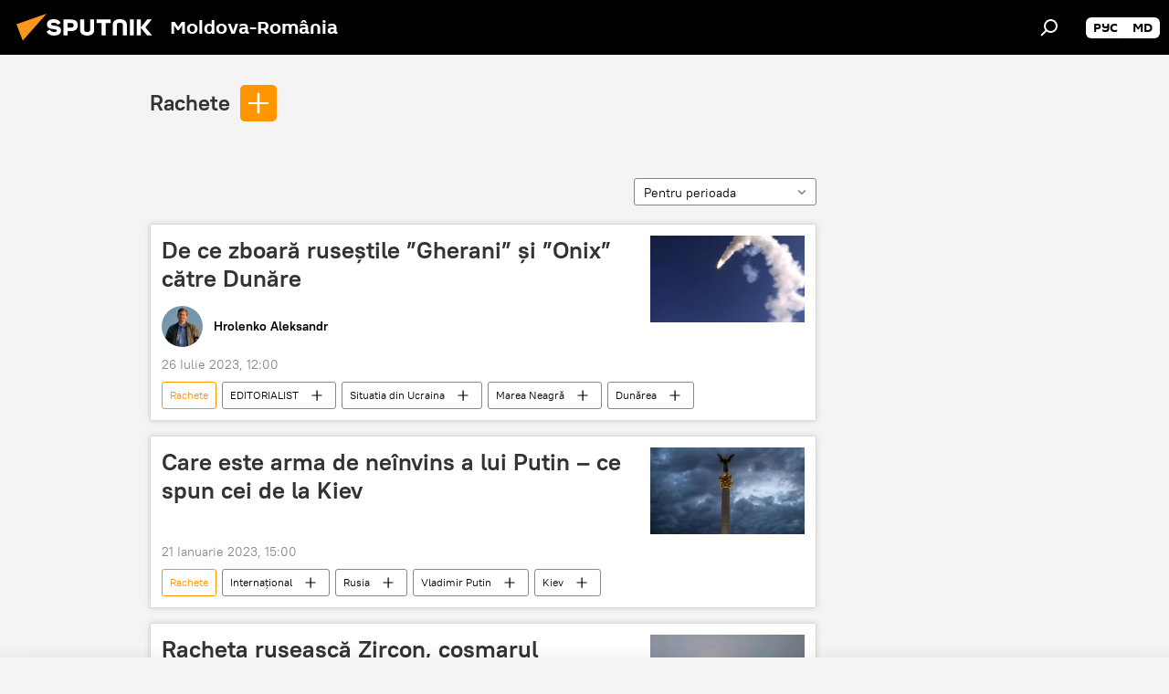

--- FILE ---
content_type: text/html; charset=utf-8
request_url: https://ro.sputniknews.com/keyword_Rachete/
body_size: 24469
content:
<!DOCTYPE html><html lang="ro" data-lang="ron" data-charset="" dir="ltr"><head prefix="og: http://ogp.me/ns# fb: http://ogp.me/ns/fb# article: http://ogp.me/ns/article#"><title>Rachete - ultimele știri ale zilei și principalele evenimente le temă - Sputnik Moldova-România</title><meta name="description" content="Citiți ultimele știri ale zilei la temă Rachete: De ce zboară ruseștile ”Gherani” și ”Onix” către Dunăre, Care este arma de neînvins a lui Putin – ce spun cei de la Kiev"><meta name="keywords" content="rachete, rachete știri, rachete știrile zilei"><meta http-equiv="X-UA-Compatible" content="IE=edge,chrome=1"><meta http-equiv="Content-Type" content="text/html; charset=utf-8"><meta name="robots" content="index, follow, max-image-preview:large"><meta name="viewport" content="width=device-width, initial-scale=1.0, maximum-scale=1.0, user-scalable=yes"><meta name="HandheldFriendly" content="true"><meta name="MobileOptimzied" content="width"><meta name="referrer" content="always"><meta name="format-detection" content="telephone=no"><meta name="format-detection" content="address=no"><link rel="alternate" type="application/rss+xml" href="https://ro.sputniknews.com/export/rss2/archive/index.xml"><link rel="canonical" href="https://ro.sputniknews.com/keyword_Rachete/"><link rel="preconnect" href="https://cdnn1.img.md.sputniknews.com/images/"><link rel="dns-prefetch" href="https://cdnn1.img.md.sputniknews.com/images/"><link rel="alternate" hreflang="ro" href="https://ro.sputniknews.com/keyword_Rachete/"><link rel="alternate" hreflang="x-default" href="https://ro.sputniknews.com/keyword_Rachete/"><link rel="apple-touch-icon" sizes="57x57" href="https://cdnn1.img.md.sputniknews.com/i/favicon/favicon-57x57.png"><link rel="apple-touch-icon" sizes="60x60" href="https://cdnn1.img.md.sputniknews.com/i/favicon/favicon-60x60.png"><link rel="apple-touch-icon" sizes="72x72" href="https://cdnn1.img.md.sputniknews.com/i/favicon/favicon-72x72.png"><link rel="apple-touch-icon" sizes="76x76" href="https://cdnn1.img.md.sputniknews.com/i/favicon/favicon-76x76.png"><link rel="apple-touch-icon" sizes="114x114" href="https://cdnn1.img.md.sputniknews.com/i/favicon/favicon-114x114.png"><link rel="apple-touch-icon" sizes="120x120" href="https://cdnn1.img.md.sputniknews.com/i/favicon/favicon-120x120.png"><link rel="apple-touch-icon" sizes="144x144" href="https://cdnn1.img.md.sputniknews.com/i/favicon/favicon-144x144.png"><link rel="apple-touch-icon" sizes="152x152" href="https://cdnn1.img.md.sputniknews.com/i/favicon/favicon-152x152.png"><link rel="apple-touch-icon" sizes="180x180" href="https://cdnn1.img.md.sputniknews.com/i/favicon/favicon-180x180.png"><link rel="icon" type="image/png" sizes="192x192" href="https://cdnn1.img.md.sputniknews.com/i/favicon/favicon-192x192.png"><link rel="icon" type="image/png" sizes="32x32" href="https://cdnn1.img.md.sputniknews.com/i/favicon/favicon-32x32.png"><link rel="icon" type="image/png" sizes="96x96" href="https://cdnn1.img.md.sputniknews.com/i/favicon/favicon-96x96.png"><link rel="icon" type="image/png" sizes="16x16" href="https://cdnn1.img.md.sputniknews.com/i/favicon/favicon-16x16.png"><link rel="manifest" href="/project_data/manifest.json?4"><meta name="msapplication-TileColor" content="#F4F4F4"><meta name="msapplication-TileImage" content="https://cdnn1.img.md.sputniknews.com/i/favicon/favicon-144x144.png"><meta name="theme-color" content="#F4F4F4"><link rel="shortcut icon" href="https://cdnn1.img.md.sputniknews.com/i/favicon/favicon.ico"><meta property="fb:app_id" content="565979577238890"><meta property="fb:pages" content="1244227432255085"><meta name="analytics:lang" content="ron"><meta name="analytics:title" content="Rachete - ultimele știri ale zilei și principalele evenimente le temă - Sputnik Moldova-România"><meta name="analytics:keyw" content="keyword_Rachete, keyword_Rachete"><meta name="analytics:rubric" content=""><meta name="analytics:tags" content="Rachete, Rachete"><meta name="analytics:site_domain" content="ro.sputniknews.com"><meta property="og:url" content="https://ro.sputniknews.com/keyword_Rachete/"><meta property="og:title" content="Rachete - ultimele știri la temă"><meta property="og:description" content="Ultimele știri la temă  Rachete: De ce zboară ruseștile ”Gherani” și ”Onix” către Dunăre,Care este arma de neînvins a lui Putin – ce spun cei de la Kiev"><meta property="og:type" content="website"><meta property="og:site_name" content="Sputnik Moldova-România"><meta property="og:locale" content="ro_MD"><meta property="og:image" content="https://cdnn1.img.md.sputniknews.com/i/logo/logo-social.png"><meta property="og:image:width" content="2072"><meta name="relap-image" content="https://cdnn1.img.md.sputniknews.com/i/logo/logo-social.png"><meta name="twitter:card" content="summary_large_image"><meta name="twitter:image" content="https://cdnn1.img.md.sputniknews.com/i/logo/logo-social.png"><meta property="fb:pages" content="1244227432255085"><link rel="preload" as="style" onload="this.onload=null;this.rel='stylesheet'" type="text/css" href="https://cdnn1.img.md.sputniknews.com/css/libs/fonts.min.css?911eb65935"><link rel="stylesheet" type="text/css" href="https://cdnn1.img.md.sputniknews.com/css/common.min.css?9149894256"><link rel="stylesheet" type="text/css" href="https://cdnn1.img.md.sputniknews.com/css/rubric.min.css?99e3d9001"><script src="https://cdnn1.img.md.sputniknews.com/min/js/dist/head.js?9c9052ef3"></script><script data-iub-purposes="1">var _paq = _paq || []; (function() {var stackDomain = window.location.hostname.split('.').reverse();var domain = stackDomain[1] + '.' + stackDomain[0];_paq.push(['setCDNMask', new RegExp('cdn(\\w+).img.'+domain)]); _paq.push(['setSiteId', 'sputnik_md']); _paq.push(['trackPageView']); _paq.push(['enableLinkTracking']); var d=document, g=d.createElement('script'), s=d.getElementsByTagName('script')[0]; g.type='text/javascript'; g.defer=true; g.async=true; g.src='//a.sputniknews.com/js/sputnik.js'; s.parentNode.insertBefore(g,s); } )();</script><script type="text/javascript" src="https://cdnn1.img.md.sputniknews.com/min/js/libs/banners/adfx.loader.bind.js?98d724fe2"></script><script>
                (window.yaContextCb = window.yaContextCb || []).push(() => {
                    replaceOriginalAdFoxMethods();
                    window.Ya.adfoxCode.hbCallbacks = window.Ya.adfoxCode.hbCallbacks || [];
                })
            </script><!--В <head> сайта один раз добавьте код загрузчика-->
<script>window.yaContextCb = window.yaContextCb || []</script>
<script src="https://yandex.ru/ads/system/context.js" async></script></head><body id="body" data-ab="a" data-emoji="0" class="site_md m-page-tag " data-tag="keyword_Rachete"><div class="schema_org" itemscope="itemscope" itemtype="https://schema.org/WebSite"><meta itemprop="name" content="Sputnik Moldova-România"><meta itemprop="alternateName" content="Sputnik Moldova-România"><meta itemprop="description" content="Știri de ultimă oră din România și din lume, știri pe surse interne și știri oficiale, externe legate de Rusia, UE, SUA, NATO – pe Sputnik ro"><a itemprop="url" href="https://ro.sputniknews.com" title="Sputnik Moldova-România"> </a><meta itemprop="image" content="https://ro.sputniknews.com/i/logo/logo.png"></div><div class="schema_org" itemscope="itemscope" itemtype="http://schema.org/WebPage"><a itemprop="url" href="https://ro.sputniknews.com/keyword_Rachete/" title="Rachete - ultimele știri ale zilei și principalele evenimente le temă - Sputnik Moldova-România"> </a><meta itemprop="mainEntityOfPage" content="https://ro.sputniknews.com/keyword_Rachete/"><meta itemprop="name" content="Rachete - ultimele știri ale zilei și principalele evenimente le temă - Sputnik Moldova-România"><meta itemprop="headline" content="Rachete - ultimele știri ale zilei și principalele evenimente le temă - Sputnik Moldova-România"><meta itemprop="description" content="Citiți ultimele știri ale zilei la temă Rachete: De ce zboară ruseștile ”Gherani” și ”Onix” către Dunăre, Care este arma de neînvins a lui Putin – ce spun cei de la Kiev"><meta itemprop="genre" content="Știri"><meta itemprop="keywords" content="rachete, rachete știri, rachete știrile zilei"></div><ul class="schema_org" itemscope="itemscope" itemtype="http://schema.org/BreadcrumbList"><li itemprop="itemListElement" itemscope="itemscope" itemtype="http://schema.org/ListItem"><meta itemprop="name" content="Sputnik Moldova-România"><meta itemprop="position" content="1"><meta itemprop="item" content="https://ro.sputniknews.com"><a itemprop="url" href="https://ro.sputniknews.com" title="Sputnik Moldova-România"> </a></li><li itemprop="itemListElement" itemscope="itemscope" itemtype="http://schema.org/ListItem"><meta itemprop="name" content="Rachete"><meta itemprop="position" content="2"><meta itemprop="item" content="https://ro.sputniknews.com/keyword_Rachete/"><a itemprop="url" href="https://ro.sputniknews.com/keyword_Rachete/" title="Rachete"> </a></li></ul><div class="page" id="page"><div id="alerts"><script type="text/template" id="alertAfterRegisterTemplate">
                    
                        <div class="auth-alert m-hidden" id="alertAfterRegister">
                            <div class="auth-alert__text">
                                <%- data.success_title %> <br />
                                <%- data.success_email_1 %>
                                <span class="m-email"></span>
                                <%- data.success_email_2 %>
                            </div>
                            <div class="auth-alert__btn">
                                <button class="form__btn m-min m-black confirmEmail">
                                    <%- data.send %>
                                </button>
                            </div>
                        </div>
                    
                </script><script type="text/template" id="alertAfterRegisterNotifyTemplate">
                    
                        <div class="auth-alert" id="alertAfterRegisterNotify">
                            <div class="auth-alert__text">
                                <%- data.golink_1 %>
                                <span class="m-email">
                                    <%- user.mail %>
                                </span>
                                <%- data.golink_2 %>
                            </div>
                            <% if (user.registerConfirmCount <= 2 ) {%>
                                <div class="auth-alert__btn">
                                    <button class="form__btn m-min m-black confirmEmail">
                                        <%- data.send %>
                                    </button>
                                </div>
                            <% } %>
                        </div>
                    
                </script></div><div class="anchor" id="anchor"><div class="header " id="header"><div class="m-relative"><div class="container m-header"><div class="header__wrap"><div class="header__name"><div class="header__logo"><a href="/" title="Sputnik Moldova-România"><svg xmlns="http://www.w3.org/2000/svg" width="176" height="44" viewBox="0 0 176 44" fill="none"><path class="chunk_1" fill-rule="evenodd" clip-rule="evenodd" d="M45.8073 18.3817C45.8073 19.5397 47.1661 19.8409 49.3281 20.0417C54.1074 20.4946 56.8251 21.9539 56.8461 25.3743C56.8461 28.7457 54.2802 30.9568 48.9989 30.9568C44.773 30.9568 42.1067 29.1496 41 26.5814L44.4695 24.5688C45.3754 25.9277 46.5334 27.0343 49.4005 27.0343C51.3127 27.0343 52.319 26.4296 52.319 25.5751C52.319 24.5665 51.6139 24.2163 48.3942 23.866C43.7037 23.3617 41.3899 22.0029 41.3899 18.5824C41.3899 15.9675 43.3511 13 48.9359 13C52.9611 13 55.6274 14.8095 56.4305 17.1746L53.1105 19.1358C53.0877 19.1012 53.0646 19.0657 53.041 19.0295C52.4828 18.1733 51.6672 16.9224 48.6744 16.9224C46.914 16.9224 45.8073 17.4758 45.8073 18.3817ZM67.4834 13.3526H59.5918V30.707H64.0279V26.0794H67.4484C72.1179 26.0794 75.0948 24.319 75.0948 19.6401C75.0854 15.3138 72.6199 13.3526 67.4834 13.3526ZM67.4834 22.206H64.0186V17.226H67.4834C69.8975 17.226 70.654 18.0291 70.654 19.6891C70.6587 21.6527 69.6524 22.206 67.4834 22.206ZM88.6994 24.7206C88.6994 26.2289 87.4924 27.0857 85.3794 27.0857C83.3178 27.0857 82.1597 26.2289 82.1597 24.7206V13.3526H77.7236V25.0264C77.7236 28.6477 80.7425 30.9615 85.4704 30.9615C89.9999 30.9615 93.1168 28.8601 93.1168 25.0264V13.3526H88.6808L88.6994 24.7206ZM136.583 13.3526H132.159V30.7023H136.583V13.3526ZM156.097 13.3526L149.215 21.9235L156.45 30.707H151.066L144.276 22.4559V30.707H139.85V13.3526H144.276V21.8021L151.066 13.3526H156.097ZM95.6874 17.226H101.221V30.707H105.648V17.226H111.181V13.3526H95.6874V17.226ZM113.49 18.7342C113.49 15.2134 116.458 13 121.085 13C125.715 13 128.888 15.0616 128.902 18.7342V30.707H124.466V18.935C124.466 17.6789 123.259 16.8734 121.146 16.8734C119.094 16.8734 117.926 17.6789 117.926 18.935V30.707H113.49V18.7342Z" fill="white"></path><path class="chunk_2" d="M41 7L14.8979 36.5862L8 18.431L41 7Z" fill="#F8961D"></path></svg></a></div><div class="header__project"><span class="header__project-title">Moldova-România</span></div></div><div class="header__controls" data-nosnippet=""><div class="share m-header" data-id="" data-url="https://ro.sputniknews.com" data-title=""></div><div class="header__menu"><span class="header__menu-item" data-modal-open="search"><svg class="svg-icon"><use xmlns:xlink="http://www.w3.org/1999/xlink" xlink:href="/i/sprites/package/inline.svg?63#search"></use></svg></span></div><div class="switcher m-double"><div class="switcher__label"><span class="switcher__title"></span><span class="switcher__icon"><svg class="svg-icon"><use xmlns:xlink="http://www.w3.org/1999/xlink" xlink:href="/i/sprites/package/inline.svg?63#arrowDown"></use></svg></span></div><div class="switcher__dropdown"><div translate="no" class="notranslate"><div class="switcher__list"><a href="https://md.sputniknews.ru/" class="switcher__link"><span class="switcher__project">Sputnik Молдова</span><span class="switcher__abbr" data-abbr="рус">рус</span></a><a href="https://md.sputniknews.com/" class="switcher__link"><span class="switcher__project">Sputnik Moldova</span><span class="switcher__abbr" data-abbr="md">md</span></a></div></div></div></div></div></div></div></div></div></div><script>var GLOBAL = GLOBAL || {}; GLOBAL.translate = {}; GLOBAL.rtl = 0; GLOBAL.lang = "ron"; GLOBAL.design = "md"; GLOBAL.charset = ""; GLOBAL.project = "sputnik_md"; GLOBAL.htmlCache = 1; GLOBAL.translate.search = {}; GLOBAL.translate.search.notFound = "Nu a fost găsit nimic"; GLOBAL.translate.search.stringLenght = "Introduceți mai multe litere pentru căutare"; GLOBAL.www = "https://ro.sputniknews.com"; GLOBAL.seo = {}; GLOBAL.seo.title = ""; GLOBAL.seo.keywords = ""; GLOBAL.seo.description = ""; GLOBAL.sock = {}; GLOBAL.sock.server = "https://cm.sputniknews.com/chat"; GLOBAL.sock.lang = "ron"; GLOBAL.sock.project = "sputnik_md"; GLOBAL.social = {}; GLOBAL.social.fbID = "565979577238890"; GLOBAL.share = [ { name: 'twitter', mobile: false },{ name: 'odnoklassniki', mobile: false },{ name: 'telegram', mobile: false },{ name: 'whatsapp', mobile: false },{ name: 'messenger', mobile: true } ]; GLOBAL.csrf_token = ''; GLOBAL.search = {}; GLOBAL.auth = {}; GLOBAL.auth.status = 'error'; GLOBAL.auth.provider = ''; GLOBAL.auth.twitter = '/id/twitter/request/'; GLOBAL.auth.facebook = '/id/facebook/request/'; GLOBAL.auth.vkontakte = '/id/vkontakte/request/'; GLOBAL.auth.google = '/id/google/request/'; GLOBAL.auth.ok = '/id/ok/request/'; GLOBAL.auth.apple = '/id/apple/request/'; GLOBAL.auth.moderator = ''; GLOBAL.user = {}; GLOBAL.user.id = ""; GLOBAL.user.emailActive = ""; GLOBAL.user.registerConfirmCount = 0; GLOBAL.chat = GLOBAL.chat || {}; GLOBAL.chat.show = !!1; GLOBAL.locale = {"convertDate":{"yesterday":"Ieri","hours":{"nominative":"%{s} \u043c\u0438\u043d\u0443\u0442\u0443 \u043d\u0430\u0437\u0430\u0434","genitive":"%{s} \u043c\u0438\u043d\u0443\u0442\u044b \u043d\u0430\u0437\u0430\u0434"},"minutes":{"nominative":"%{s} \u0447\u0430\u0441 \u043d\u0430\u0437\u0430\u0434","genitive":"%{s} \u0447\u0430\u0441\u0430 \u043d\u0430\u0437\u0430\u0434"}},"js_templates":{"unread":"\u041d\u0435\u043f\u0440\u043e\u0447\u0438\u0442\u0430\u043d\u043d\u044b\u0435","you":"\u0412\u044b","author":"\u0430\u0432\u0442\u043e\u0440","report":"\u041f\u043e\u0436\u0430\u043b\u043e\u0432\u0430\u0442\u044c\u0441\u044f","reply":"\u041e\u0442\u0432\u0435\u0442\u0438\u0442\u044c","block":"\u0417\u0430\u0431\u043b\u043e\u043a\u0438\u0440\u043e\u0432\u0430\u0442\u044c","remove":"\u0423\u0434\u0430\u043b\u0438\u0442\u044c","closeall":"\u0417\u0430\u043a\u0440\u044b\u0442\u044c \u0432\u0441\u0435","notifications":"Notificaciones","disable_twelve":"\u041e\u0442\u043a\u043b\u044e\u0447\u0438\u0442\u044c \u043d\u0430 12 \u0447\u0430\u0441\u043e\u0432","new_message":"\u041d\u043e\u0432\u043e\u0435 \u0441\u043e\u043e\u0431\u0449\u0435\u043d\u0438\u0435 \u043e\u0442sputniknews.ru","acc_block":"\u0412\u0430\u0448 \u0430\u043a\u043a\u0430\u0443\u043d\u0442 \u0437\u0430\u0431\u043b\u043e\u043a\u0438\u0440\u043e\u0432\u0430\u043d \u0430\u0434\u043c\u0438\u043d\u0438\u0441\u0442\u0440\u0430\u0442\u043e\u0440\u043e\u043c \u0441\u0430\u0439\u0442\u0430","acc_unblock":"\u0412\u0430\u0448 \u0430\u043a\u043a\u0430\u0443\u043d\u0442 \u0440\u0430\u0437\u0431\u043b\u043e\u043a\u0438\u0440\u043e\u0432\u0430\u043d \u0430\u0434\u043c\u0438\u043d\u0438\u0441\u0442\u0440\u0430\u0442\u043e\u0440\u043e\u043c \u0441\u0430\u0439\u0442\u0430","you_subscribe_1":"\u0412\u044b \u043f\u043e\u0434\u043f\u0438\u0441\u0430\u043d\u044b \u043d\u0430 \u0442\u0435\u043c\u0443 ","you_subscribe_2":"\u0423\u043f\u0440\u0430\u0432\u043b\u044f\u0442\u044c \u0441\u0432\u043e\u0438\u043c\u0438 \u043f\u043e\u0434\u043f\u0438\u0441\u043a\u0430\u043c\u0438 \u0432\u044b \u043c\u043e\u0436\u0435\u0442\u0435 \u0432 \u043b\u0438\u0447\u043d\u043e\u043c \u043a\u0430\u0431\u0438\u043d\u0435\u0442\u0435","you_received_warning_1":"\u0412\u044b \u043f\u043e\u043b\u0443\u0447\u0438\u043b\u0438 ","you_received_warning_2":" \u043f\u0440\u0435\u0434\u0443\u043f\u0440\u0435\u0436\u0434\u0435\u043d\u0438\u0435. \u0423\u0432\u0430\u0436\u0430\u0439\u0442\u0435 \u0434\u0440\u0443\u0433\u0438\u0445 \u0443\u0447\u0430\u0441\u0442\u043d\u0438\u043a\u043e\u0432 \u0438 \u043d\u0435 \u043d\u0430\u0440\u0443\u0448\u0430\u0439\u0442\u0435 \u043f\u0440\u0430\u0432\u0438\u043b\u0430 \u043a\u043e\u043c\u043c\u0435\u043d\u0442\u0438\u0440\u043e\u0432\u0430\u043d\u0438\u044f. \u041f\u043e\u0441\u043b\u0435 \u0442\u0440\u0435\u0442\u044c\u0435\u0433\u043e \u043d\u0430\u0440\u0443\u0448\u0435\u043d\u0438\u044f \u0432\u044b \u0431\u0443\u0434\u0435\u0442\u0435 \u0437\u0430\u0431\u043b\u043e\u043a\u0438\u0440\u043e\u0432\u0430\u043d\u044b \u043d\u0430 12 \u0447\u0430\u0441\u043e\u0432.","block_time":"\u0421\u0440\u043e\u043a \u0431\u043b\u043e\u043a\u0438\u0440\u043e\u0432\u043a\u0438: ","hours":" \u0447\u0430\u0441\u043e\u0432","forever":"\u043d\u0430\u0432\u0441\u0435\u0433\u0434\u0430","feedback":"\u0421\u0432\u044f\u0437\u0430\u0442\u044c\u0441\u044f","my_subscriptions":"\u041c\u043e\u0438 \u043f\u043e\u0434\u043f\u0438\u0441\u043a\u0438","rules":"\u041f\u0440\u0430\u0432\u0438\u043b\u0430 \u043a\u043e\u043c\u043c\u0435\u043d\u0442\u0438\u0440\u043e\u0432\u0430\u043d\u0438\u044f \u043c\u0430\u0442\u0435\u0440\u0438\u0430\u043b\u043e\u0432","chat":"\u0427\u0430\u0442: ","chat_new_messages":"\u041d\u043e\u0432\u044b\u0435 \u0441\u043e\u043e\u0431\u0449\u0435\u043d\u0438\u044f \u0432 \u0447\u0430\u0442\u0435","chat_moder_remove_1":"\u0412\u0430\u0448\u0435 \u0441\u043e\u043e\u0431\u0449\u0435\u043d\u0438\u0435 ","chat_moder_remove_2":" \u0431\u044b\u043b\u043e \u0443\u0434\u0430\u043b\u0435\u043d\u043e \u0430\u0434\u043c\u0438\u043d\u0438\u0441\u0442\u0440\u0430\u0442\u043e\u0440\u043e\u043c","chat_close_time_1":"\u0412 \u0447\u0430\u0442\u0435 \u043d\u0438\u043a\u0442\u043e \u043d\u0435 \u043f\u0438\u0441\u0430\u043b \u0431\u043e\u043b\u044c\u0448\u0435 12 \u0447\u0430\u0441\u043e\u0432, \u043e\u043d \u0437\u0430\u043a\u0440\u043e\u0435\u0442\u0441\u044f \u0447\u0435\u0440\u0435\u0437 ","chat_close_time_2":" \u0447\u0430\u0441\u043e\u0432","chat_new_emoji_1":"\u041d\u043e\u0432\u044b\u0435 \u0440\u0435\u0430\u043a\u0446\u0438\u0438 ","chat_new_emoji_2":" \u0432\u0430\u0448\u0435\u043c\u0443 \u0441\u043e\u043e\u0431\u0449\u0435\u043d\u0438\u044e ","chat_message_reply_1":"\u041d\u0430 \u0432\u0430\u0448 \u043a\u043e\u043c\u043c\u0435\u043d\u0442\u0430\u0440\u0438\u0439 ","chat_message_reply_2":" \u043e\u0442\u0432\u0435\u0442\u0438\u043b \u043f\u043e\u043b\u044c\u0437\u043e\u0432\u0430\u0442\u0435\u043b\u044c ","emoji_1":"\u00cemi place","emoji_2":"Z\u00e2mbet","emoji_3":"Mirare","emoji_4":"Triste\u021be","emoji_5":"Revolt\u0103tor","emoji_6":"Nu-mi place","site_subscribe_podcast":{"success":"\u0421\u043f\u0430\u0441\u0438\u0431\u043e, \u0432\u044b \u043f\u043e\u0434\u043f\u0438\u0441\u0430\u043d\u044b \u043d\u0430 \u0440\u0430\u0441\u0441\u044b\u043b\u043a\u0443! \u041d\u0430\u0441\u0442\u0440\u043e\u0438\u0442\u044c \u0438\u043b\u0438 \u043e\u0442\u043c\u0435\u043d\u0438\u0442\u044c \u043f\u043e\u0434\u043f\u0438\u0441\u043a\u0443 \u043c\u043e\u0436\u043d\u043e \u0432 \u043b\u0438\u0447\u043d\u043e\u043c \u043a\u0430\u0431\u0438\u043d\u0435\u0442\u0435","subscribed":"\u0412\u044b \u0443\u0436\u0435 \u043f\u043e\u0434\u043f\u0438\u0441\u0430\u043d\u044b \u043d\u0430 \u044d\u0442\u0443 \u0440\u0430\u0441\u0441\u044b\u043b\u043a\u0443","error":"\u041f\u0440\u043e\u0438\u0437\u043e\u0448\u043b\u0430 \u043d\u0435\u043f\u0440\u0435\u0434\u0432\u0438\u0434\u0435\u043d\u043d\u0430\u044f \u043e\u0448\u0438\u0431\u043a\u0430. \u041f\u043e\u0436\u0430\u043b\u0443\u0439\u0441\u0442\u0430, \u043f\u043e\u0432\u0442\u043e\u0440\u0438\u0442\u0435 \u043f\u043e\u043f\u044b\u0442\u043a\u0443 \u043f\u043e\u0437\u0436\u0435"}},"smartcaptcha":{"site_key":"ysc1_Zf0zfLRI3tRHYHJpbX6EjjBcG1AhG9LV0dmZQfJu8ba04c1b"}}; GLOBAL = {...GLOBAL, ...{"subscribe":{"email":"Introduce\u021bi adresa de e-mail","button":"Abonare","send":"Mul\u021bumim, v-a fost expediat un e-mail cu link pentru confirmarea abon\u0103rii","subscribe":"Mul\u021bumim, sunte\u021bi abonat la newsletter! Pute\u021bi configura sau anula abonamentul \u00een cabinetul personal","confirm":"Sunte\u021bi deja abonat la acest newsletter","registration":{"@attributes":{"button":"\u0417\u0430\u0440\u0435\u0433\u0438\u0441\u0442\u0440\u0438\u0440\u043e\u0432\u0430\u0442\u044c\u0441\u044f"}},"social":{"@attributes":{"count":"11"},"comment":[{},{}],"item":[{"@attributes":{"type":"yt","title":"YouTube"}},{"@attributes":{"type":"sc","title":"SoundCloud"}},{"@attributes":{"type":"ok","title":"odnoklassniki"}},{"@attributes":{"type":"tw","title":"twitter"}},{"@attributes":{"type":"tam","title":"tamtam"}},{"@attributes":{"type":"vk","title":"vkontakte"}},{"@attributes":{"type":"tg","title":"telegram"}},{"@attributes":{"type":"yd","title":"yandex dzen"}},{"@attributes":{"type":"vb","title":"viber"}}]}}}}; GLOBAL.js = {}; GLOBAL.js.videoplayer = "https://cdnn1.img.md.sputniknews.com/min/js/dist/videoplayer.js?9651130d6"; GLOBAL.userpic = "/userpic/"; GLOBAL.gmt = ""; GLOBAL.tz = "+0200"; GLOBAL.projectList = [ { title: 'Internațional', country: [ { title: 'Engleză', url: 'https://sputnikglobe.com', flag: 'flags-INT', lang: 'International', lang2: 'English' }, ] }, { title: 'Orientul Mijlociu', country: [ { title: 'Arabă', url: 'https://sarabic.ae/', flag: 'flags-INT', lang: 'Sputnik عربي', lang2: 'Arabic' }, { title: 'Turcă', url: 'https://anlatilaninotesi.com.tr/', flag: 'flags-TUR', lang: 'Türkiye', lang2: 'Türkçe' }, { title: 'Farsi', url: 'https://spnfa.ir/', flag: 'flags-INT', lang: 'Sputnik ایران', lang2: 'Persian' }, { title: 'Dari', url: 'https://sputnik.af/', flag: 'flags-INT', lang: 'Sputnik افغانستان', lang2: 'Dari' }, ] }, { title: 'America Latină', country: [ { title: 'Spaniolă', url: 'https://noticiaslatam.lat/', flag: 'flags-INT', lang: 'Mundo', lang2: 'Español' }, { title: 'Portugheză', url: 'https://noticiabrasil.net.br/', flag: 'flags-BRA', lang: 'Brasil', lang2: 'Português' }, ] }, { title: 'Asia de Sud', country: [ { title: 'Hindi', url: 'https://hindi.sputniknews.in', flag: 'flags-IND', lang: 'भारत', lang2: 'हिंदी' }, { title: 'Engleză', url: 'https://sputniknews.in', flag: 'flags-IND', lang: 'India', lang2: 'English' }, ] }, { title: 'Asia de Est și de Sud-Est', country: [ { title: 'Vietnameză', url: 'https://kevesko.vn/', flag: 'flags-VNM', lang: 'Việt Nam', lang2: 'Tiếng Việt' }, { title: 'Japoneză', url: 'https://sputniknews.jp/', flag: 'flags-JPN', lang: '日本', lang2: '日本語' }, { title: 'Chineză', url: 'https://sputniknews.cn/', flag: 'flags-CHN', lang: '中国', lang2: '中文' }, ] }, { title: 'Asia Centrală', country: [ { title: 'Cazahă', url: 'https://sputnik.kz/', flag: 'flags-KAZ', lang: 'Қазақстан', lang2: 'Қазақ тілі' }, { title: 'Kirghiză', url: 'https://sputnik.kg/', flag: 'flags-KGZ', lang: 'Кыргызстан', lang2: 'Кыргызча' }, { title: 'Uzbecă', url: 'https://oz.sputniknews.uz/', flag: 'flags-UZB', lang: 'Oʻzbekiston', lang2: 'Ўзбекча' }, { title: 'Tadjică', url: 'https://sputnik.tj/', flag: 'flags-TJK', lang: 'Тоҷикистон', lang2: 'Тоҷикӣ' }, ] }, { title: 'Africa', country: [ { title: 'Franceză', url: 'https://fr.sputniknews.africa/', flag: 'flags-INT', lang: 'Afrique', lang2: 'Français' }, { title: 'Engleză', url: 'https://en.sputniknews.africa', flag: 'flags-INT', lang: 'Africa', lang2: 'English' }, ] }, { title: 'Caucaz', country: [ { title: 'Armeană', url: 'https://arm.sputniknews.ru/', flag: 'flags-ARM', lang: 'Արմենիա', lang2: 'Հայերեն' }, { title: 'Abhază', url: 'https://sputnik-abkhazia.info/', flag: 'flags-ABH', lang: 'Аҧсны', lang2: 'Аҧсышәала' }, { title: 'Osetă', url: 'https://sputnik-ossetia.com/', flag: 'flags-OST', lang: 'Хуссар Ирыстон', lang2: 'Иронау' }, { title: 'Georgiană', url: 'https://sputnik-georgia.com/', flag: 'flags-GEO', lang: 'საქართველო', lang2: 'ქართული' }, { title: 'Azeră', url: 'https://sputnik.az/', flag: 'flags-AZE', lang: 'Azərbaycan', lang2: 'Аzərbaycanca' }, ] }, { title: 'Europa', country: [ { title: 'Sârbă', url: 'https://sputnikportal.rs/', flag: 'flags-SRB', lang: 'Србиjа', lang2: 'Српски' }, { title: 'Rusă', url: 'https://lv.sputniknews.ru/', flag: 'flags-LVA', lang: 'Latvija', lang2: 'Русский' }, { title: 'Rusă', url: 'https://lt.sputniknews.ru/', flag: 'flags-LTU', lang: 'Lietuva', lang2: 'Русский' }, { title: 'Moldovenească', url: 'https://md.sputniknews.com/', flag: 'flags-MDA', lang: 'Moldova', lang2: 'Moldovenească' }, { title: 'Belarusă', url: 'https://bel.sputnik.by/', flag: 'flags-BLR', lang: 'Беларусь', lang2: 'Беларускi' } ] }, ];</script><div class="wrapper"><div class="container m-content"><div class="layout"><div class="content"><div class="caption"><div class="rubric__filter"><h1 class="rubric__filter-list"><span class="tag__title m-single" data-sid="keyword_Rachete"><a href="/keyword_Rachete/" class="tag__title-text" title="Rachete">Rachete</a><span class="tag__title-delete"> <svg class="svg-icon"><use xmlns:xlink="http://www.w3.org/1999/xlink" xlink:href="/i/sprites/package/inline.svg?63#close"></use></svg></span></span></h1><div class="tag__add"><input type="text" class="tag__add-input"><div class="tag__add-suggest"><ul class="suggest__list m-dropdown"></ul></div><div class="tag__add-btn"><svg class="svg-icon"><use xmlns:xlink="http://www.w3.org/1999/xlink" xlink:href="/i/sprites/package/inline.svg?63#plus"></use></svg></div></div></div><div class="rubric__information"><div class="rubric__description"></div><div class="rubric__image"></div></div><div class="rubric__controls"><div class="counter "><span></span> Articole</div><div class="rubric__datapicker"><span class="rubric__datapicker-text">Pentru perioada</span><span class="rubric__datapicker-icon"><svg class="svg-icon"><use xmlns:xlink="http://www.w3.org/1999/xlink" xlink:href="/i/sprites/package/inline.svg?63#arrowDown"></use></svg></span></div></div></div><div class="list list-tag" itemscope="" itemtype="http://schema.org/ItemList" data-tags="1"><div class="list__item  m-author" data-tags="1"><span class="schema_org" itemprop="itemListElement" itemscope="" itemtype="http://schema.org/ListItem"><meta itemprop="position" content="1"><a itemprop="url" href="https://ro.sputniknews.com/20230726/de-ce-zboara-rusestile-gherani-si-onix-catre-dunare-57841174.html" title="De ce zboară ruseștile ”Gherani” și ”Onix” către Dunăre"> </a><meta itemprop="name" content="De ce zboară ruseștile ”Gherani” și ”Onix” către Dunăre"></span><div class="list__content"><a href="/20230726/de-ce-zboara-rusestile-gherani-si-onix-catre-dunare-57841174.html" class="list__title" title="De ce zboară ruseștile ”Gherani” și ”Onix” către Dunăre">De ce zboară ruseștile ”Gherani” și ”Onix” către Dunăre</a><div class="list__image"><a href="/20230726/de-ce-zboara-rusestile-gherani-si-onix-catre-dunare-57841174.html" title="De ce zboară ruseștile ”Gherani” și ”Onix” către Dunăre"><picture><source media="(min-width: 480px)" media-type="ar16x9" srcset="https://cdnn1.img.md.sputniknews.com/img/07e6/05/01/50391252_0:0:1280:720_436x0_80_0_0_c58051939779ff2d17ef6cc45d920f06.jpg.webp"></source><source media="(min-width: 375px)" media-type="ar4x3" srcset="https://cdnn1.img.md.sputniknews.com/img/07e6/05/01/50391252_140:0:1100:720_186x0_80_0_0_3b50580ca8df0333d997491475e16ba3.jpg.webp"></source><source media="(min-width: 0px)" media-type="ar1x1" srcset="https://cdnn1.img.md.sputniknews.com/img/07e6/05/01/50391252_260:0:980:720_140x0_80_0_0_4c13cd3cc530d389f07d4f6157e2841a.jpg.webp"></source><img media-type="ar16x9" data-source-sid="" alt="Пуск крылатых ракет Оникс по объектам террористов в Сирии - Sputnik Moldova-România" title="Пуск крылатых ракет Оникс по объектам террористов в Сирии" class="responsive_img m-list-img" src="https://cdnn1.img.md.sputniknews.com/img/07e6/05/01/50391252_0:0:1280:720_600x0_80_0_0_d80380be7884020f4cc7e47caafa0965.jpg.webp" data-responsive480="https://cdnn1.img.md.sputniknews.com/img/07e6/05/01/50391252_0:0:1280:720_436x0_80_0_0_c58051939779ff2d17ef6cc45d920f06.jpg.webp" data-responsive375="https://cdnn1.img.md.sputniknews.com/img/07e6/05/01/50391252_140:0:1100:720_186x0_80_0_0_3b50580ca8df0333d997491475e16ba3.jpg.webp" data-responsive0="https://cdnn1.img.md.sputniknews.com/img/07e6/05/01/50391252_260:0:980:720_140x0_80_0_0_4c13cd3cc530d389f07d4f6157e2841a.jpg.webp"></picture></a></div></div><div class="list__author"><a class="author" href="/author_hrolenko/" title="Hrolenko Aleksandr"><span class="author__image"><img media-type="ar1x1" data-source-sid="not_sputnik_photo" alt="Александр Хроленко, обозреватель МИА Россия сегодня - Sputnik Moldova-România" title="Александр Хроленко, обозреватель МИА Россия сегодня" src="https://cdnn1.img.md.sputniknews.com/img/1475/67/14756795_35:0:1511:1476_100x100_80_0_0_b1d53c3827d6f41ea8370345f5b21e5c.jpg.webp"></span><span class="author__info"><b class="author__title">Hrolenko Aleksandr</b><span class="author__rank"></span></span></a></div><div class="list__info"><div class="list__date " data-unixtime="1690362000"><span class="date">26 Iulie 2023, 12:00</span></div></div><div class="list__controls" data-tags="1"><ul class="tags m-line"><li class="tag m-active " data-sid="keyword_Rachete" data-type="tag"><a href="/keyword_Rachete/" class="tag__text" title="Rachete">Rachete</a></li><li class="tag  " data-sid="columnists" data-type="supertag"><a href="/columnists/" class="tag__text" title="EDITORIALIST">EDITORIALIST</a><span class="tag__icon"><svg class="svg-icon"><use xmlns:xlink="http://www.w3.org/1999/xlink" xlink:href="/i/sprites/package/inline.svg?63#plus"></use></svg></span></li><li class="tag  " data-sid="keyword_Situatia_din_Ucraina" data-type="tag"><a href="/keyword_Situatia_din_Ucraina/" class="tag__text" title="Situatia din Ucraina">Situatia din Ucraina</a><span class="tag__icon"><svg class="svg-icon"><use xmlns:xlink="http://www.w3.org/1999/xlink" xlink:href="/i/sprites/package/inline.svg?63#plus"></use></svg></span></li><li class="tag  " data-sid="civil-structure_Marea_Neagr" data-type="tag"><a href="/civil-structure_Marea_Neagr/" class="tag__text" title="Marea Neagră">Marea Neagră</a><span class="tag__icon"><svg class="svg-icon"><use xmlns:xlink="http://www.w3.org/1999/xlink" xlink:href="/i/sprites/package/inline.svg?63#plus"></use></svg></span></li><li class="tag  " data-sid="geo_Dunrea" data-type="tag"><a href="/geo_Dunrea/" class="tag__text" title="Dunărea">Dunărea</a><span class="tag__icon"><svg class="svg-icon"><use xmlns:xlink="http://www.w3.org/1999/xlink" xlink:href="/i/sprites/package/inline.svg?63#plus"></use></svg></span></li></ul><div class="list__tags-more">Încă <span>3</span></div></div></div><div class="list__item  " data-tags="1"><span class="schema_org" itemprop="itemListElement" itemscope="" itemtype="http://schema.org/ListItem"><meta itemprop="position" content="2"><a itemprop="url" href="https://ro.sputniknews.com/20230121/care-este-arma-de-neinvins-a-lui-putin--ce-spun-cei-de-la-kiev-55151972.html" title="Care este arma de neînvins a lui Putin – ce spun cei de la Kiev"> </a><meta itemprop="name" content="Care este arma de neînvins a lui Putin – ce spun cei de la Kiev"></span><div class="list__content"><a href="/20230121/care-este-arma-de-neinvins-a-lui-putin--ce-spun-cei-de-la-kiev-55151972.html" class="list__title" title="Care este arma de neînvins a lui Putin – ce spun cei de la Kiev">Care este arma de neînvins a lui Putin – ce spun cei de la Kiev</a><div class="list__image"><a href="/20230121/care-este-arma-de-neinvins-a-lui-putin--ce-spun-cei-de-la-kiev-55151972.html" title="Care este arma de neînvins a lui Putin – ce spun cei de la Kiev"><picture><source media="(min-width: 480px)" media-type="ar16x9" srcset="https://cdnn1.img.md.sputniknews.com/img/07e7/01/11/55100632_157:496:2916:2048_436x0_80_0_0_baf66635fc17c2a8789dfeab8b2a9faf.jpg.webp"></source><source media="(min-width: 375px)" media-type="ar4x3" srcset="https://cdnn1.img.md.sputniknews.com/img/07e7/01/11/55100632_146:0:2877:2048_186x0_80_0_0_a2ab62d7adf6a9c546bd243ef0b85455.jpg.webp"></source><source media="(min-width: 0px)" media-type="ar1x1" srcset="https://cdnn1.img.md.sputniknews.com/img/07e7/01/11/55100632_488:0:2536:2048_140x0_80_0_0_aea08476b3eb1888e98a890fb5e9fed6.jpg.webp"></source><img media-type="ar16x9" data-source-sid="rian_photo" alt="Kiev - Sputnik Moldova-România" title="Kiev" class="responsive_img m-list-img" src="https://cdnn1.img.md.sputniknews.com/img/07e7/01/11/55100632_157:496:2916:2048_600x0_80_0_0_3ed7d0b55b6140e13378b8cd6e6305b6.jpg.webp" data-responsive480="https://cdnn1.img.md.sputniknews.com/img/07e7/01/11/55100632_157:496:2916:2048_436x0_80_0_0_baf66635fc17c2a8789dfeab8b2a9faf.jpg.webp" data-responsive375="https://cdnn1.img.md.sputniknews.com/img/07e7/01/11/55100632_146:0:2877:2048_186x0_80_0_0_a2ab62d7adf6a9c546bd243ef0b85455.jpg.webp" data-responsive0="https://cdnn1.img.md.sputniknews.com/img/07e7/01/11/55100632_488:0:2536:2048_140x0_80_0_0_aea08476b3eb1888e98a890fb5e9fed6.jpg.webp"></picture></a></div></div><div class="list__info"><div class="list__date " data-unixtime="1674306000"><span class="date">21 Ianuarie 2023, 15:00</span></div></div><div class="list__controls" data-tags="1"><ul class="tags m-line"><li class="tag m-active " data-sid="keyword_Rachete" data-type="tag"><a href="/keyword_Rachete/" class="tag__text" title="Rachete">Rachete</a></li><li class="tag  " data-sid="International" data-type="supertag"><a href="/International/" class="tag__text" title="Internaţional">Internaţional</a><span class="tag__icon"><svg class="svg-icon"><use xmlns:xlink="http://www.w3.org/1999/xlink" xlink:href="/i/sprites/package/inline.svg?63#plus"></use></svg></span></li><li class="tag  " data-sid="rusia" data-type="tag"><a href="/rusia/" class="tag__text" title="Rusia">Rusia</a><span class="tag__icon"><svg class="svg-icon"><use xmlns:xlink="http://www.w3.org/1999/xlink" xlink:href="/i/sprites/package/inline.svg?63#plus"></use></svg></span></li><li class="tag  " data-sid="person_Vladimir_Putin" data-type="tag"><a href="/person_Vladimir_Putin/" class="tag__text" title="Vladimir Putin">Vladimir Putin</a><span class="tag__icon"><svg class="svg-icon"><use xmlns:xlink="http://www.w3.org/1999/xlink" xlink:href="/i/sprites/package/inline.svg?63#plus"></use></svg></span></li><li class="tag  " data-sid="geo_Kiev" data-type="tag"><a href="/geo_Kiev/" class="tag__text" title="Kiev">Kiev</a><span class="tag__icon"><svg class="svg-icon"><use xmlns:xlink="http://www.w3.org/1999/xlink" xlink:href="/i/sprites/package/inline.svg?63#plus"></use></svg></span></li></ul><div class="list__tags-more">Încă <span>3</span></div></div></div><div class="list__item  " data-tags="1"><span class="schema_org" itemprop="itemListElement" itemscope="" itemtype="http://schema.org/ListItem"><meta itemprop="position" content="3"><a itemprop="url" href="https://ro.sputniknews.com/20230108/racheta-ruseasca-zircon-cosmarul-strategilor-occidentali-54973974.html" title="Racheta rusească Zircon, coșmarul strategilor occidentali"> </a><meta itemprop="name" content="Racheta rusească Zircon, coșmarul strategilor occidentali"></span><div class="list__content"><a href="/20230108/racheta-ruseasca-zircon-cosmarul-strategilor-occidentali-54973974.html" class="list__title" title="Racheta rusească Zircon, coșmarul strategilor occidentali">Racheta rusească Zircon, coșmarul strategilor occidentali</a><div class="list__image"><a href="/20230108/racheta-ruseasca-zircon-cosmarul-strategilor-occidentali-54973974.html" title="Racheta rusească Zircon, coșmarul strategilor occidentali"><picture><source media="(min-width: 480px)" media-type="ar16x9" srcset="https://cdnn1.img.md.sputniknews.com/img/07e7/01/06/54944859_0:0:764:431_436x0_80_0_0_831acb5dfc7656cbc2a2623958b370ec.jpg.webp"></source><source media="(min-width: 375px)" media-type="ar4x3" srcset="https://cdnn1.img.md.sputniknews.com/img/07e7/01/06/54944859_45:0:657:459_186x0_80_0_0_85ac1bf3b584a536f72f7d8b62bc144a.jpg.webp"></source><source media="(min-width: 0px)" media-type="ar1x1" srcset="https://cdnn1.img.md.sputniknews.com/img/07e7/01/06/54944859_122:0:581:459_140x0_80_0_0_e967e6c4c00499fa989f62be96db9eaa.jpg.webp"></source><img media-type="ar16x9" data-source-sid="" alt="Racheta rusească Zircon - Sputnik Moldova-România" title="Racheta rusească Zircon" class="responsive_img m-list-img" src="https://cdnn1.img.md.sputniknews.com/img/07e7/01/06/54944859_0:0:764:431_600x0_80_0_0_b6e75e53516890d11bd9bd56ce7aba59.jpg.webp" data-responsive480="https://cdnn1.img.md.sputniknews.com/img/07e7/01/06/54944859_0:0:764:431_436x0_80_0_0_831acb5dfc7656cbc2a2623958b370ec.jpg.webp" data-responsive375="https://cdnn1.img.md.sputniknews.com/img/07e7/01/06/54944859_45:0:657:459_186x0_80_0_0_85ac1bf3b584a536f72f7d8b62bc144a.jpg.webp" data-responsive0="https://cdnn1.img.md.sputniknews.com/img/07e7/01/06/54944859_122:0:581:459_140x0_80_0_0_e967e6c4c00499fa989f62be96db9eaa.jpg.webp"></picture></a></div></div><div class="list__info"><div class="list__date " data-unixtime="1673190000"><span class="date">8 Ianuarie 2023, 17:00</span></div></div><div class="list__controls" data-tags="1"><ul class="tags m-line"><li class="tag m-active " data-sid="keyword_Rachete" data-type="tag"><a href="/keyword_Rachete/" class="tag__text" title="Rachete">Rachete</a></li><li class="tag  " data-sid="International" data-type="supertag"><a href="/International/" class="tag__text" title="Internaţional">Internaţional</a><span class="tag__icon"><svg class="svg-icon"><use xmlns:xlink="http://www.w3.org/1999/xlink" xlink:href="/i/sprites/package/inline.svg?63#plus"></use></svg></span></li><li class="tag  " data-sid="keyword_Zircon" data-type="tag"><a href="/keyword_Zircon/" class="tag__text" title="Zircon">Zircon</a><span class="tag__icon"><svg class="svg-icon"><use xmlns:xlink="http://www.w3.org/1999/xlink" xlink:href="/i/sprites/package/inline.svg?63#plus"></use></svg></span></li></ul><div class="list__tags-more">Încă <span>3</span></div></div></div><div class="list__item  m-author" data-tags="1"><span class="schema_org" itemprop="itemListElement" itemscope="" itemtype="http://schema.org/ListItem"><meta itemprop="position" content="4"><a itemprop="url" href="https://ro.sputniknews.com/20221119/polonia-racheta-ucraina-54205361.html" title="”Lasă-i să plece!” Polonezii cer pedepsirea ucrainenilor în urma incidentului cu rachete"> </a><meta itemprop="name" content="”Lasă-i să plece!” Polonezii cer pedepsirea ucrainenilor în urma incidentului cu rachete"></span><div class="list__content"><a href="/20221119/polonia-racheta-ucraina-54205361.html" class="list__title" title="”Lasă-i să plece!” Polonezii cer pedepsirea ucrainenilor în urma incidentului cu rachete">”Lasă-i să plece!” Polonezii cer pedepsirea ucrainenilor în urma incidentului cu rachete</a><div class="list__image"><a href="/20221119/polonia-racheta-ucraina-54205361.html" title="”Lasă-i să plece!” Polonezii cer pedepsirea ucrainenilor în urma incidentului cu rachete"><picture><source media="(min-width: 480px)" media-type="ar16x9" srcset="https://cdnn1.img.md.sputniknews.com/img/07e6/0b/11/54168879_0:102:3073:1830_436x0_80_0_0_5f772a3dc11f7a2620a828817825a0d4.jpg.webp"></source><source media="(min-width: 375px)" media-type="ar4x3" srcset="https://cdnn1.img.md.sputniknews.com/img/07e6/0b/11/54168879_170:0:2901:2048_186x0_80_0_0_e7998c17e09adc27ba167538a59ab862.jpg.webp"></source><source media="(min-width: 0px)" media-type="ar1x1" srcset="https://cdnn1.img.md.sputniknews.com/img/07e6/0b/11/54168879_512:0:2560:2048_140x0_80_0_0_858109549741771ad8b32143bd12f654.jpg.webp"></source><img media-type="ar16x9" data-source-sid="afp" alt="Parlamentul Poloniei - Sputnik Moldova-România" title="Parlamentul Poloniei" class="responsive_img m-list-img" src="https://cdnn1.img.md.sputniknews.com/img/07e6/0b/11/54168879_0:102:3073:1830_600x0_80_0_0_553bb01247ed773a72b7b2d64a363f18.jpg.webp" data-responsive480="https://cdnn1.img.md.sputniknews.com/img/07e6/0b/11/54168879_0:102:3073:1830_436x0_80_0_0_5f772a3dc11f7a2620a828817825a0d4.jpg.webp" data-responsive375="https://cdnn1.img.md.sputniknews.com/img/07e6/0b/11/54168879_170:0:2901:2048_186x0_80_0_0_e7998c17e09adc27ba167538a59ab862.jpg.webp" data-responsive0="https://cdnn1.img.md.sputniknews.com/img/07e6/0b/11/54168879_512:0:2560:2048_140x0_80_0_0_858109549741771ad8b32143bd12f654.jpg.webp"></picture></a></div></div><div class="list__author"><a class="author" href="/author_pelin_ion/" title="Ion Pelin"><span class="author__info"><b class="author__title">Ion Pelin</b><span class="author__rank"></span></span></a></div><div class="list__info"><div class="list__date " data-unixtime="1668834900"><span class="date">19 Noiembrie 2022, 07:15</span></div></div><div class="list__controls" data-tags="1"><ul class="tags m-line"><li class="tag m-active " data-sid="keyword_Rachete" data-type="tag"><a href="/keyword_Rachete/" class="tag__text" title="Rachete">Rachete</a></li><li class="tag  " data-sid="International" data-type="supertag"><a href="/International/" class="tag__text" title="Internaţional">Internaţional</a><span class="tag__icon"><svg class="svg-icon"><use xmlns:xlink="http://www.w3.org/1999/xlink" xlink:href="/i/sprites/package/inline.svg?63#plus"></use></svg></span></li><li class="tag  " data-sid="geo_Polonia" data-type="tag"><a href="/geo_Polonia/" class="tag__text" title="Polonia">Polonia</a><span class="tag__icon"><svg class="svg-icon"><use xmlns:xlink="http://www.w3.org/1999/xlink" xlink:href="/i/sprites/package/inline.svg?63#plus"></use></svg></span></li><li class="tag  " data-sid="geo_Ucraina" data-type="tag"><a href="/geo_Ucraina/" class="tag__text" title="Ucraina">Ucraina</a><span class="tag__icon"><svg class="svg-icon"><use xmlns:xlink="http://www.w3.org/1999/xlink" xlink:href="/i/sprites/package/inline.svg?63#plus"></use></svg></span></li><li class="tag  " data-sid="keyword_S-300" data-type="tag"><a href="/keyword_S-300/" class="tag__text" title="S-300">S-300</a><span class="tag__icon"><svg class="svg-icon"><use xmlns:xlink="http://www.w3.org/1999/xlink" xlink:href="/i/sprites/package/inline.svg?63#plus"></use></svg></span></li><li class="tag  " data-sid="keyword_incident" data-type="tag"><a href="/keyword_incident/" class="tag__text" title="incident">incident</a><span class="tag__icon"><svg class="svg-icon"><use xmlns:xlink="http://www.w3.org/1999/xlink" xlink:href="/i/sprites/package/inline.svg?63#plus"></use></svg></span></li></ul><div class="list__tags-more">Încă <span>3</span></div></div></div><div class="list__item  m-author" data-tags="1"><span class="schema_org" itemprop="itemListElement" itemscope="" itemtype="http://schema.org/ListItem"><meta itemprop="position" content="5"><a itemprop="url" href="https://ro.sputniknews.com/20221117/medvedev-incidentul-cu-rachete-din-polonia---un-pas-catre-cel-de-al-doilea-razboi-mondial-54159280.html" title="Medvedev:Incidentul cu rachete din Polonia - un pas către cel de-al Treilea Război Mondial"> </a><meta itemprop="name" content="Medvedev:Incidentul cu rachete din Polonia - un pas către cel de-al Treilea Război Mondial"></span><div class="list__content"><a href="/20221117/medvedev-incidentul-cu-rachete-din-polonia---un-pas-catre-cel-de-al-doilea-razboi-mondial-54159280.html" class="list__title" title="Medvedev:Incidentul cu rachete din Polonia - un pas către cel de-al Treilea Război Mondial">Medvedev:Incidentul cu rachete din Polonia - un pas către cel de-al Treilea Război Mondial</a><div class="list__image"><a href="/20221117/medvedev-incidentul-cu-rachete-din-polonia---un-pas-catre-cel-de-al-doilea-razboi-mondial-54159280.html" title="Medvedev:Incidentul cu rachete din Polonia - un pas către cel de-al Treilea Război Mondial"><picture><source media="(min-width: 480px)" media-type="ar16x9" srcset="https://cdnn1.img.md.sputniknews.com/img/07e6/06/03/50833858_0:0:3122:1756_436x0_80_0_0_8cfc2cf46f7861633fd9791c5e596e00.jpg.webp"></source><source media="(min-width: 375px)" media-type="ar4x3" srcset="https://cdnn1.img.md.sputniknews.com/img/07e6/06/03/50833858_686:221:3122:2048_186x0_80_0_0_175df8cd6cbd786d482b9a6d33e11de6.jpg.webp"></source><source media="(min-width: 0px)" media-type="ar1x1" srcset="https://cdnn1.img.md.sputniknews.com/img/07e6/06/03/50833858_815:0:2863:2048_140x0_80_0_0_7c4163a6538b526eabb9509bb9487826.jpg.webp"></source><img media-type="ar16x9" data-source-sid="rian_photo" alt="Dmitri Medvedev - Sputnik Moldova-România" title="Dmitri Medvedev" class="responsive_img m-list-img" src="https://cdnn1.img.md.sputniknews.com/img/07e6/06/03/50833858_0:0:3122:1756_600x0_80_0_0_4415d4b7fc5b91a4b4a48f2004e23d69.jpg.webp" data-responsive480="https://cdnn1.img.md.sputniknews.com/img/07e6/06/03/50833858_0:0:3122:1756_436x0_80_0_0_8cfc2cf46f7861633fd9791c5e596e00.jpg.webp" data-responsive375="https://cdnn1.img.md.sputniknews.com/img/07e6/06/03/50833858_686:221:3122:2048_186x0_80_0_0_175df8cd6cbd786d482b9a6d33e11de6.jpg.webp" data-responsive0="https://cdnn1.img.md.sputniknews.com/img/07e6/06/03/50833858_815:0:2863:2048_140x0_80_0_0_7c4163a6538b526eabb9509bb9487826.jpg.webp"></picture></a></div></div><div class="list__author"><a class="author" href="/author_crainic_doina/" title="Doina Crainic"><span class="author__info"><b class="author__title">Doina Crainic</b><span class="author__rank"></span></span></a></div><div class="list__info"><div class="list__date " data-unixtime="1668665220"><span class="date">17 Noiembrie 2022, 08:07</span></div></div><div class="list__controls" data-tags="1"><ul class="tags m-line"><li class="tag m-active " data-sid="keyword_Rachete" data-type="tag"><a href="/keyword_Rachete/" class="tag__text" title="Rachete">Rachete</a></li><li class="tag  " data-sid="International" data-type="supertag"><a href="/International/" class="tag__text" title="Internaţional">Internaţional</a><span class="tag__icon"><svg class="svg-icon"><use xmlns:xlink="http://www.w3.org/1999/xlink" xlink:href="/i/sprites/package/inline.svg?63#plus"></use></svg></span></li><li class="tag  " data-sid="geo_Polonia" data-type="tag"><a href="/geo_Polonia/" class="tag__text" title="Polonia">Polonia</a><span class="tag__icon"><svg class="svg-icon"><use xmlns:xlink="http://www.w3.org/1999/xlink" xlink:href="/i/sprites/package/inline.svg?63#plus"></use></svg></span></li><li class="tag  " data-sid="keyword_incident" data-type="tag"><a href="/keyword_incident/" class="tag__text" title="incident">incident</a><span class="tag__icon"><svg class="svg-icon"><use xmlns:xlink="http://www.w3.org/1999/xlink" xlink:href="/i/sprites/package/inline.svg?63#plus"></use></svg></span></li><li class="tag  " data-sid="geo_Ucraina" data-type="tag"><a href="/geo_Ucraina/" class="tag__text" title="Ucraina">Ucraina</a><span class="tag__icon"><svg class="svg-icon"><use xmlns:xlink="http://www.w3.org/1999/xlink" xlink:href="/i/sprites/package/inline.svg?63#plus"></use></svg></span></li><li class="tag  " data-sid="keyword_S-300" data-type="tag"><a href="/keyword_S-300/" class="tag__text" title="S-300">S-300</a><span class="tag__icon"><svg class="svg-icon"><use xmlns:xlink="http://www.w3.org/1999/xlink" xlink:href="/i/sprites/package/inline.svg?63#plus"></use></svg></span></li><li class="tag  " data-sid="9-mai-razboi-mondial" data-type="tag"><a href="/9-mai-razboi-mondial/" class="tag__text" title="Cel de-al Doilea Război Mondial. Marea Victorie din 9 mai">Cel de-al Doilea Război Mondial. Marea Victorie din 9 mai</a><span class="tag__icon"><svg class="svg-icon"><use xmlns:xlink="http://www.w3.org/1999/xlink" xlink:href="/i/sprites/package/inline.svg?63#plus"></use></svg></span></li></ul><div class="list__tags-more">Încă <span>3</span></div></div></div><div class="list__item  " data-tags="1"><span class="schema_org" itemprop="itemListElement" itemscope="" itemtype="http://schema.org/ListItem"><meta itemprop="position" content="6"><a itemprop="url" href="https://ro.sputniknews.com/20221116/mae-rus-este-revoltat-de-reactia-tarilor-nato-la-incidentul-cu-rachete-din-polonia-54161184.html" title="MAE rus este revoltat de reacția țărilor NATO la incidentul cu rachete din Polonia"> </a><meta itemprop="name" content="MAE rus este revoltat de reacția țărilor NATO la incidentul cu rachete din Polonia"></span><div class="list__content"><a href="/20221116/mae-rus-este-revoltat-de-reactia-tarilor-nato-la-incidentul-cu-rachete-din-polonia-54161184.html" class="list__title" title="MAE rus este revoltat de reacția țărilor NATO la incidentul cu rachete din Polonia">MAE rus este revoltat de reacția țărilor NATO la incidentul cu rachete din Polonia</a><div class="list__image"><a href="/20221116/mae-rus-este-revoltat-de-reactia-tarilor-nato-la-incidentul-cu-rachete-din-polonia-54161184.html" title="MAE rus este revoltat de reacția țărilor NATO la incidentul cu rachete din Polonia"><picture><source media="(min-width: 480px)" media-type="ar16x9" srcset="https://cdnn1.img.md.sputniknews.com/img/07e6/0a/16/53675887_0:0:3071:1728_436x0_80_0_0_68b53d4642b3e8d753b38b3cf067ec42.jpg.webp"></source><source media="(min-width: 375px)" media-type="ar4x3" srcset="https://cdnn1.img.md.sputniknews.com/img/07e6/0a/16/53675887_117:0:2848:2048_186x0_80_0_0_0ec26c703b4ceb39da727fb7578825f5.jpg.webp"></source><source media="(min-width: 0px)" media-type="ar1x1" srcset="https://cdnn1.img.md.sputniknews.com/img/07e6/0a/16/53675887_459:0:2507:2048_140x0_80_0_0_39a972f869b6ae04e5cd195c4ec97d9e.jpg.webp"></source><img media-type="ar16x9" data-source-sid="rian_photo" alt="Clădirea MAE al Rusiei, Moscova - Sputnik Moldova-România" title="Clădirea MAE al Rusiei, Moscova" class="responsive_img m-list-img" src="https://cdnn1.img.md.sputniknews.com/img/07e6/0a/16/53675887_0:0:3071:1728_600x0_80_0_0_c4ab5b31bc855b5ba6c99fd6b27aa51a.jpg.webp" data-responsive480="https://cdnn1.img.md.sputniknews.com/img/07e6/0a/16/53675887_0:0:3071:1728_436x0_80_0_0_68b53d4642b3e8d753b38b3cf067ec42.jpg.webp" data-responsive375="https://cdnn1.img.md.sputniknews.com/img/07e6/0a/16/53675887_117:0:2848:2048_186x0_80_0_0_0ec26c703b4ceb39da727fb7578825f5.jpg.webp" data-responsive0="https://cdnn1.img.md.sputniknews.com/img/07e6/0a/16/53675887_459:0:2507:2048_140x0_80_0_0_39a972f869b6ae04e5cd195c4ec97d9e.jpg.webp"></picture></a></div></div><div class="list__info"><div class="list__date " data-unixtime="1668614317"><span class="date">16 Noiembrie 2022, 17:58</span></div></div><div class="list__controls" data-tags="1"><ul class="tags m-line"><li class="tag m-active " data-sid="keyword_Rachete" data-type="tag"><a href="/keyword_Rachete/" class="tag__text" title="Rachete">Rachete</a></li><li class="tag  " data-sid="Rusia" data-type="supertag"><a href="/Rusia/" class="tag__text" title="Rusia">Rusia</a><span class="tag__icon"><svg class="svg-icon"><use xmlns:xlink="http://www.w3.org/1999/xlink" xlink:href="/i/sprites/package/inline.svg?63#plus"></use></svg></span></li><li class="tag  " data-sid="organization_MAE" data-type="tag"><a href="/organization_MAE/" class="tag__text" title="MAE">MAE</a><span class="tag__icon"><svg class="svg-icon"><use xmlns:xlink="http://www.w3.org/1999/xlink" xlink:href="/i/sprites/package/inline.svg?63#plus"></use></svg></span></li><li class="tag  " data-sid="keyword_Reacie" data-type="tag"><a href="/keyword_Reacie/" class="tag__text" title="Reacție">Reacție</a><span class="tag__icon"><svg class="svg-icon"><use xmlns:xlink="http://www.w3.org/1999/xlink" xlink:href="/i/sprites/package/inline.svg?63#plus"></use></svg></span></li><li class="tag  " data-sid="geo_Polonia" data-type="tag"><a href="/geo_Polonia/" class="tag__text" title="Polonia">Polonia</a><span class="tag__icon"><svg class="svg-icon"><use xmlns:xlink="http://www.w3.org/1999/xlink" xlink:href="/i/sprites/package/inline.svg?63#plus"></use></svg></span></li><li class="tag  " data-sid="organization_NATO" data-type="tag"><a href="/organization_NATO/" class="tag__text" title="NATO">NATO</a><span class="tag__icon"><svg class="svg-icon"><use xmlns:xlink="http://www.w3.org/1999/xlink" xlink:href="/i/sprites/package/inline.svg?63#plus"></use></svg></span></li></ul><div class="list__tags-more">Încă <span>3</span></div></div></div><div class="list__item  m-author" data-tags="1"><span class="schema_org" itemprop="itemListElement" itemscope="" itemtype="http://schema.org/ListItem"><meta itemprop="position" content="7"><a itemprop="url" href="https://ro.sputniknews.com/20221116/nato-recunoate-ca-rachetele-din-polonia-erau-ucrainene-dar-tot-rusia-e-de-vina-54154299.html" title="NATO recunoaşte că rachetele din Polonia erau ucrainene, dar tot Rusia e de vină"> </a><meta itemprop="name" content="NATO recunoaşte că rachetele din Polonia erau ucrainene, dar tot Rusia e de vină"></span><div class="list__content"><a href="/20221116/nato-recunoate-ca-rachetele-din-polonia-erau-ucrainene-dar-tot-rusia-e-de-vina-54154299.html" class="list__title" title="NATO recunoaşte că rachetele din Polonia erau ucrainene, dar tot Rusia e de vină">NATO recunoaşte că rachetele din Polonia erau ucrainene, dar tot Rusia e de vină</a><div class="list__image"><a href="/20221116/nato-recunoate-ca-rachetele-din-polonia-erau-ucrainene-dar-tot-rusia-e-de-vina-54154299.html" title="NATO recunoaşte că rachetele din Polonia erau ucrainene, dar tot Rusia e de vină"><picture><source media="(min-width: 480px)" media-type="ar16x9" srcset="https://cdnn1.img.md.sputniknews.com/img/07e5/06/08/35034800_0:0:3072:1728_436x0_80_0_0_88be3e4403a1c615ecc4707302bae7f0.jpg.webp"></source><source media="(min-width: 375px)" media-type="ar4x3" srcset="https://cdnn1.img.md.sputniknews.com/img/07e5/06/08/35034800_295:0:3026:2048_186x0_80_0_0_70bba3360106f42df25e7ef34f39e86b.jpg.webp"></source><source media="(min-width: 0px)" media-type="ar1x1" srcset="https://cdnn1.img.md.sputniknews.com/img/07e5/06/08/35034800_637:0:2685:2048_140x0_80_0_0_62f9ea46bc5e5710084640661ea215a0.jpg.webp"></source><img media-type="ar16x9" data-source-sid="afp" alt="Jens Stoltenberg - Sputnik Moldova-România" title="Jens Stoltenberg" class="responsive_img m-list-img" src="https://cdnn1.img.md.sputniknews.com/img/07e5/06/08/35034800_0:0:3072:1728_600x0_80_0_0_8e4a6f69d1ce7a25d0d252f8ecfcc8d2.jpg.webp" data-responsive480="https://cdnn1.img.md.sputniknews.com/img/07e5/06/08/35034800_0:0:3072:1728_436x0_80_0_0_88be3e4403a1c615ecc4707302bae7f0.jpg.webp" data-responsive375="https://cdnn1.img.md.sputniknews.com/img/07e5/06/08/35034800_295:0:3026:2048_186x0_80_0_0_70bba3360106f42df25e7ef34f39e86b.jpg.webp" data-responsive0="https://cdnn1.img.md.sputniknews.com/img/07e5/06/08/35034800_637:0:2685:2048_140x0_80_0_0_62f9ea46bc5e5710084640661ea215a0.jpg.webp"></picture></a></div></div><div class="list__author"><a class="author" href="/author_holdean_marius/" title="Marius Holdean"><span class="author__info"><b class="author__title">Marius Holdean</b><span class="author__rank"></span></span></a></div><div class="list__info"><div class="list__date " data-unixtime="1668601913"><span class="date">16 Noiembrie 2022, 14:31</span></div></div><div class="list__controls" data-tags="1"><ul class="tags m-line"><li class="tag m-active " data-sid="keyword_Rachete" data-type="tag"><a href="/keyword_Rachete/" class="tag__text" title="Rachete">Rachete</a></li><li class="tag  " data-sid="International" data-type="supertag"><a href="/International/" class="tag__text" title="Internaţional">Internaţional</a><span class="tag__icon"><svg class="svg-icon"><use xmlns:xlink="http://www.w3.org/1999/xlink" xlink:href="/i/sprites/package/inline.svg?63#plus"></use></svg></span></li><li class="tag  " data-sid="keyword_S-300" data-type="tag"><a href="/keyword_S-300/" class="tag__text" title="S-300">S-300</a><span class="tag__icon"><svg class="svg-icon"><use xmlns:xlink="http://www.w3.org/1999/xlink" xlink:href="/i/sprites/package/inline.svg?63#plus"></use></svg></span></li><li class="tag  " data-sid="geo_Ucraina" data-type="tag"><a href="/geo_Ucraina/" class="tag__text" title="Ucraina">Ucraina</a><span class="tag__icon"><svg class="svg-icon"><use xmlns:xlink="http://www.w3.org/1999/xlink" xlink:href="/i/sprites/package/inline.svg?63#plus"></use></svg></span></li><li class="tag  " data-sid="geo_Polonia" data-type="tag"><a href="/geo_Polonia/" class="tag__text" title="Polonia">Polonia</a><span class="tag__icon"><svg class="svg-icon"><use xmlns:xlink="http://www.w3.org/1999/xlink" xlink:href="/i/sprites/package/inline.svg?63#plus"></use></svg></span></li><li class="tag  " data-sid="rusia" data-type="tag"><a href="/rusia/" class="tag__text" title="Rusia">Rusia</a><span class="tag__icon"><svg class="svg-icon"><use xmlns:xlink="http://www.w3.org/1999/xlink" xlink:href="/i/sprites/package/inline.svg?63#plus"></use></svg></span></li><li class="tag  " data-sid="organization_NATO" data-type="tag"><a href="/organization_NATO/" class="tag__text" title="NATO">NATO</a><span class="tag__icon"><svg class="svg-icon"><use xmlns:xlink="http://www.w3.org/1999/xlink" xlink:href="/i/sprites/package/inline.svg?63#plus"></use></svg></span></li></ul><div class="list__tags-more">Încă <span>3</span></div></div></div><div class="list__item  " data-tags="1"><span class="schema_org" itemprop="itemListElement" itemscope="" itemtype="http://schema.org/ListItem"><meta itemprop="position" content="8"><a itemprop="url" href="https://ro.sputniknews.com/20221116/ministerul-rus-al-apararii-declaratiile-privind-rachetele-rusesti-sunt-o-provocare-54148979.html" title="Ministerul rus al Apărării: declarațiile privind „rachetele rusești” sunt o provocare"> </a><meta itemprop="name" content="Ministerul rus al Apărării: declarațiile privind „rachetele rusești” sunt o provocare"></span><div class="list__content"><a href="/20221116/ministerul-rus-al-apararii-declaratiile-privind-rachetele-rusesti-sunt-o-provocare-54148979.html" class="list__title" title="Ministerul rus al Apărării: declarațiile privind „rachetele rusești” sunt o provocare">Ministerul rus al Apărării: declarațiile privind „rachetele rusești” sunt o provocare</a><div class="list__image"><a href="/20221116/ministerul-rus-al-apararii-declaratiile-privind-rachetele-rusesti-sunt-o-provocare-54148979.html" title="Ministerul rus al Apărării: declarațiile privind „rachetele rusești” sunt o provocare"><picture><source media="(min-width: 480px)" media-type="ar16x9" srcset="https://cdnn1.img.md.sputniknews.com/img/07e5/01/09/33190308_0:160:3075:1889_436x0_80_0_0_6fc9aebaf07761778ceda76a46559a41.jpg.webp"></source><source media="(min-width: 375px)" media-type="ar4x3" srcset="https://cdnn1.img.md.sputniknews.com/img/07e5/01/09/33190308_171:0:2902:2048_186x0_80_0_0_d3b373428bbc0290cafb0753382175b2.jpg.webp"></source><source media="(min-width: 0px)" media-type="ar1x1" srcset="https://cdnn1.img.md.sputniknews.com/img/07e5/01/09/33190308_513:0:2561:2048_140x0_80_0_0_82dac4b81c39a98b71d511342c88cae3.jpg.webp"></source><img media-type="ar16x9" data-source-sid="rian_photo" alt="S-300 - Sputnik Moldova-România" title="S-300" class="responsive_img m-list-img" src="https://cdnn1.img.md.sputniknews.com/img/07e5/01/09/33190308_0:160:3075:1889_600x0_80_0_0_69c5a5dafb4c1a82b176ac4b3d38c022.jpg.webp" data-responsive480="https://cdnn1.img.md.sputniknews.com/img/07e5/01/09/33190308_0:160:3075:1889_436x0_80_0_0_6fc9aebaf07761778ceda76a46559a41.jpg.webp" data-responsive375="https://cdnn1.img.md.sputniknews.com/img/07e5/01/09/33190308_171:0:2902:2048_186x0_80_0_0_d3b373428bbc0290cafb0753382175b2.jpg.webp" data-responsive0="https://cdnn1.img.md.sputniknews.com/img/07e5/01/09/33190308_513:0:2561:2048_140x0_80_0_0_82dac4b81c39a98b71d511342c88cae3.jpg.webp"></picture></a></div></div><div class="list__info"><div class="list__date " data-unixtime="1668595532"><span class="date">16 Noiembrie 2022, 12:45</span></div></div><div class="list__controls" data-tags="1"><ul class="tags m-line"><li class="tag m-active " data-sid="keyword_Rachete" data-type="tag"><a href="/keyword_Rachete/" class="tag__text" title="Rachete">Rachete</a></li><li class="tag  " data-sid="International" data-type="supertag"><a href="/International/" class="tag__text" title="Internaţional">Internaţional</a><span class="tag__icon"><svg class="svg-icon"><use xmlns:xlink="http://www.w3.org/1999/xlink" xlink:href="/i/sprites/package/inline.svg?63#plus"></use></svg></span></li><li class="tag  " data-sid="geo_Polonia" data-type="tag"><a href="/geo_Polonia/" class="tag__text" title="Polonia">Polonia</a><span class="tag__icon"><svg class="svg-icon"><use xmlns:xlink="http://www.w3.org/1999/xlink" xlink:href="/i/sprites/package/inline.svg?63#plus"></use></svg></span></li><li class="tag  " data-sid="rusia" data-type="tag"><a href="/rusia/" class="tag__text" title="Rusia">Rusia</a><span class="tag__icon"><svg class="svg-icon"><use xmlns:xlink="http://www.w3.org/1999/xlink" xlink:href="/i/sprites/package/inline.svg?63#plus"></use></svg></span></li><li class="tag  " data-sid="geo_Ucraina" data-type="tag"><a href="/geo_Ucraina/" class="tag__text" title="Ucraina">Ucraina</a><span class="tag__icon"><svg class="svg-icon"><use xmlns:xlink="http://www.w3.org/1999/xlink" xlink:href="/i/sprites/package/inline.svg?63#plus"></use></svg></span></li><li class="tag  " data-sid="keyword_S-300" data-type="tag"><a href="/keyword_S-300/" class="tag__text" title="S-300">S-300</a><span class="tag__icon"><svg class="svg-icon"><use xmlns:xlink="http://www.w3.org/1999/xlink" xlink:href="/i/sprites/package/inline.svg?63#plus"></use></svg></span></li></ul><div class="list__tags-more">Încă <span>3</span></div></div></div><div class="list__item  m-author" data-tags="1"><span class="schema_org" itemprop="itemListElement" itemscope="" itemtype="http://schema.org/ListItem"><meta itemprop="position" content="9"><a itemprop="url" href="https://ro.sputniknews.com/20221116/romania-reacioneaza-dupa-exploziile-din-polonia-54144929.html" title="România reacţionează după exploziile din Polonia"> </a><meta itemprop="name" content="România reacţionează după exploziile din Polonia"></span><div class="list__content"><a href="/20221116/romania-reacioneaza-dupa-exploziile-din-polonia-54144929.html" class="list__title" title="România reacţionează după exploziile din Polonia">România reacţionează după exploziile din Polonia</a><div class="list__image"><a href="/20221116/romania-reacioneaza-dupa-exploziile-din-polonia-54144929.html" title="România reacţionează după exploziile din Polonia"><picture><source media="(min-width: 480px)" media-type="ar16x9" srcset="https://cdnn1.img.md.sputniknews.com/img/07e6/0a/03/53271225_0:525:1775:1523_436x0_80_0_0_db7099081be46cfab63f64ee90cb95d4.jpg.webp"></source><source media="(min-width: 375px)" media-type="ar4x3" srcset="https://cdnn1.img.md.sputniknews.com/img/07e6/0a/03/53271225_0:0:2592:1944_186x0_80_0_0_70534631f4e578e0f8c12acb6d7e15f8.jpg.webp"></source><source media="(min-width: 0px)" media-type="ar1x1" srcset="https://cdnn1.img.md.sputniknews.com/img/07e6/0a/03/53271225_292:0:2236:1944_140x0_80_0_0_40d913d2deff1d2ffd7f44f6f9d07e9c.jpg.webp"></source><img media-type="ar16x9" data-source-sid="cc_by-sa_30" alt="România, București - Sputnik Moldova-România" title="România, București" class="responsive_img m-list-img" src="https://cdnn1.img.md.sputniknews.com/img/07e6/0a/03/53271225_0:525:1775:1523_600x0_80_0_0_0bbfec51b63f5a6a897b705c24e738f3.jpg.webp" data-responsive480="https://cdnn1.img.md.sputniknews.com/img/07e6/0a/03/53271225_0:525:1775:1523_436x0_80_0_0_db7099081be46cfab63f64ee90cb95d4.jpg.webp" data-responsive375="https://cdnn1.img.md.sputniknews.com/img/07e6/0a/03/53271225_0:0:2592:1944_186x0_80_0_0_70534631f4e578e0f8c12acb6d7e15f8.jpg.webp" data-responsive0="https://cdnn1.img.md.sputniknews.com/img/07e6/0a/03/53271225_292:0:2236:1944_140x0_80_0_0_40d913d2deff1d2ffd7f44f6f9d07e9c.jpg.webp"></picture></a></div></div><div class="list__author"><a class="author" href="/author_bogdan_duca/" title="Bogdan Duca"><span class="author__image"><img media-type="ar1x1" data-source-sid="not_sputnik_photo" alt="Bogdan Duca - Sputnik Moldova-România" title="Bogdan Duca" src="https://cdnn1.img.md.sputniknews.com/img/07e5/0c/06/46988161_0:0:1000:1001_100x100_80_0_0_d19d7a3d3e1bb3a33fb23bbbd3a2fd1d.jpg.webp"></span><span class="author__info"><b class="author__title">Bogdan Duca</b><span class="author__rank">Politolog, teolog</span></span></a></div><div class="list__info"><div class="list__date " data-unixtime="1668587567"><span class="date">16 Noiembrie 2022, 10:32</span></div></div><div class="list__controls" data-tags="1"><ul class="tags m-line"><li class="tag m-active " data-sid="keyword_Rachete" data-type="tag"><a href="/keyword_Rachete/" class="tag__text" title="Rachete">Rachete</a></li><li class="tag  " data-sid="International" data-type="supertag"><a href="/International/" class="tag__text" title="Internaţional">Internaţional</a><span class="tag__icon"><svg class="svg-icon"><use xmlns:xlink="http://www.w3.org/1999/xlink" xlink:href="/i/sprites/package/inline.svg?63#plus"></use></svg></span></li><li class="tag  " data-sid="location_romania" data-type="tag"><a href="/location_romania/" class="tag__text" title="România">România</a><span class="tag__icon"><svg class="svg-icon"><use xmlns:xlink="http://www.w3.org/1999/xlink" xlink:href="/i/sprites/package/inline.svg?63#plus"></use></svg></span></li><li class="tag  " data-sid="keyword_Reacii" data-type="tag"><a href="/keyword_Reacii/" class="tag__text" title="Reacții">Reacții</a><span class="tag__icon"><svg class="svg-icon"><use xmlns:xlink="http://www.w3.org/1999/xlink" xlink:href="/i/sprites/package/inline.svg?63#plus"></use></svg></span></li><li class="tag  " data-sid="geo_Polonia" data-type="tag"><a href="/geo_Polonia/" class="tag__text" title="Polonia">Polonia</a><span class="tag__icon"><svg class="svg-icon"><use xmlns:xlink="http://www.w3.org/1999/xlink" xlink:href="/i/sprites/package/inline.svg?63#plus"></use></svg></span></li><li class="tag  " data-sid="keyword_Explozii" data-type="tag"><a href="/keyword_Explozii/" class="tag__text" title="Explozii">Explozii</a><span class="tag__icon"><svg class="svg-icon"><use xmlns:xlink="http://www.w3.org/1999/xlink" xlink:href="/i/sprites/package/inline.svg?63#plus"></use></svg></span></li></ul><div class="list__tags-more">Încă <span>3</span></div></div></div><div class="list__item  " data-tags="1"><span class="schema_org" itemprop="itemListElement" itemscope="" itemtype="http://schema.org/ListItem"><meta itemprop="position" content="10"><a itemprop="url" href="https://ro.sputniknews.com/20221016/un-expert-a-explicat-diferenta-dintre-criza-din-ucraina-de-cea-din-caraibe-53536513.html" title="Un expert a explicat diferența dintre criza din Ucraina de cea din Caraibe"> </a><meta itemprop="name" content="Un expert a explicat diferența dintre criza din Ucraina de cea din Caraibe"></span><div class="list__content"><a href="/20221016/un-expert-a-explicat-diferenta-dintre-criza-din-ucraina-de-cea-din-caraibe-53536513.html" class="list__title" title="Un expert a explicat diferența dintre criza din Ucraina de cea din Caraibe">Un expert a explicat diferența dintre criza din Ucraina de cea din Caraibe</a><div class="list__image"><a href="/20221016/un-expert-a-explicat-diferenta-dintre-criza-din-ucraina-de-cea-din-caraibe-53536513.html" title="Un expert a explicat diferența dintre criza din Ucraina de cea din Caraibe"><picture><source media="(min-width: 480px)" media-type="ar16x9" srcset="https://cdnn1.img.md.sputniknews.com/img/07e5/06/10/35134284_0:161:3071:1888_436x0_80_0_0_9b63852c863f21adbc9f9a61d15738a8.jpg.webp"></source><source media="(min-width: 375px)" media-type="ar4x3" srcset="https://cdnn1.img.md.sputniknews.com/img/07e5/06/10/35134284_170:0:2901:2048_186x0_80_0_0_aa08c87fad61f4d6cf7cf40bf5b88590.jpg.webp"></source><source media="(min-width: 0px)" media-type="ar1x1" srcset="https://cdnn1.img.md.sputniknews.com/img/07e5/06/10/35134284_512:0:2560:2048_140x0_80_0_0_2b3b7830d2ae7b75fcc029429d67d1ae.jpg.webp"></source><img media-type="ar16x9" data-source-sid="afp" alt="Drapelele SUA și Rusiei pe Podul Mont-Blanc de la Geneva înaintea summit-ului Putin-Biden - Sputnik Moldova-România" title="Drapelele SUA și Rusiei pe Podul Mont-Blanc de la Geneva înaintea summit-ului Putin-Biden" class="responsive_img m-list-img" src="https://cdnn1.img.md.sputniknews.com/img/07e5/06/10/35134284_0:161:3071:1888_600x0_80_0_0_c5dbb89493c362639d172367a3b6c163.jpg.webp" data-responsive480="https://cdnn1.img.md.sputniknews.com/img/07e5/06/10/35134284_0:161:3071:1888_436x0_80_0_0_9b63852c863f21adbc9f9a61d15738a8.jpg.webp" data-responsive375="https://cdnn1.img.md.sputniknews.com/img/07e5/06/10/35134284_170:0:2901:2048_186x0_80_0_0_aa08c87fad61f4d6cf7cf40bf5b88590.jpg.webp" data-responsive0="https://cdnn1.img.md.sputniknews.com/img/07e5/06/10/35134284_512:0:2560:2048_140x0_80_0_0_2b3b7830d2ae7b75fcc029429d67d1ae.jpg.webp"></picture></a></div></div><div class="list__info"><div class="list__date " data-unixtime="1665905220"><span class="date">16 Octombrie 2022, 10:27</span></div></div><div class="list__controls" data-tags="1"><ul class="tags m-line"><li class="tag m-active " data-sid="keyword_Rachete" data-type="tag"><a href="/keyword_Rachete/" class="tag__text" title="Rachete">Rachete</a></li><li class="tag  " data-sid="International" data-type="supertag"><a href="/International/" class="tag__text" title="Internaţional">Internaţional</a><span class="tag__icon"><svg class="svg-icon"><use xmlns:xlink="http://www.w3.org/1999/xlink" xlink:href="/i/sprites/package/inline.svg?63#plus"></use></svg></span></li><li class="tag  " data-sid="keyword_Criz" data-type="tag"><a href="/keyword_Criz/" class="tag__text" title="Criză">Criză</a><span class="tag__icon"><svg class="svg-icon"><use xmlns:xlink="http://www.w3.org/1999/xlink" xlink:href="/i/sprites/package/inline.svg?63#plus"></use></svg></span></li><li class="tag  " data-sid="geo_Ucraina" data-type="tag"><a href="/geo_Ucraina/" class="tag__text" title="Ucraina">Ucraina</a><span class="tag__icon"><svg class="svg-icon"><use xmlns:xlink="http://www.w3.org/1999/xlink" xlink:href="/i/sprites/package/inline.svg?63#plus"></use></svg></span></li><li class="tag  " data-sid="geo_Caraibe" data-type="tag"><a href="/geo_Caraibe/" class="tag__text" title="Caraibe">Caraibe</a><span class="tag__icon"><svg class="svg-icon"><use xmlns:xlink="http://www.w3.org/1999/xlink" xlink:href="/i/sprites/package/inline.svg?63#plus"></use></svg></span></li><li class="tag  " data-sid="geo_Cuba" data-type="tag"><a href="/geo_Cuba/" class="tag__text" title="Cuba">Cuba</a><span class="tag__icon"><svg class="svg-icon"><use xmlns:xlink="http://www.w3.org/1999/xlink" xlink:href="/i/sprites/package/inline.svg?63#plus"></use></svg></span></li><li class="tag  " data-sid="geo_SUA" data-type="tag"><a href="/geo_SUA/" class="tag__text" title="SUA">SUA</a><span class="tag__icon"><svg class="svg-icon"><use xmlns:xlink="http://www.w3.org/1999/xlink" xlink:href="/i/sprites/package/inline.svg?63#plus"></use></svg></span></li><li class="tag  " data-sid="geo_URSS" data-type="tag"><a href="/geo_URSS/" class="tag__text" title="URSS">URSS</a><span class="tag__icon"><svg class="svg-icon"><use xmlns:xlink="http://www.w3.org/1999/xlink" xlink:href="/i/sprites/package/inline.svg?63#plus"></use></svg></span></li></ul><div class="list__tags-more">Încă <span>3</span></div></div></div><div class="list__item  " data-tags="1"><span class="schema_org" itemprop="itemListElement" itemscope="" itemtype="http://schema.org/ListItem"><meta itemprop="position" content="11"><a itemprop="url" href="https://ro.sputniknews.com/20220917/presa-pentagonul-nu-este-dispus-sa-livreze-ucrainei-rachete-cu-raza-lunga-de-actiune-52929102.html" title="Presa: Pentagonul nu este dispus să livreze Ucrainei rachete cu rază lungă de acțiune"> </a><meta itemprop="name" content="Presa: Pentagonul nu este dispus să livreze Ucrainei rachete cu rază lungă de acțiune"></span><div class="list__content"><a href="/20220917/presa-pentagonul-nu-este-dispus-sa-livreze-ucrainei-rachete-cu-raza-lunga-de-actiune-52929102.html" class="list__title" title="Presa: Pentagonul nu este dispus să livreze Ucrainei rachete cu rază lungă de acțiune">Presa: Pentagonul nu este dispus să livreze Ucrainei rachete cu rază lungă de acțiune</a><div class="list__image"><a href="/20220917/presa-pentagonul-nu-este-dispus-sa-livreze-ucrainei-rachete-cu-raza-lunga-de-actiune-52929102.html" title="Presa: Pentagonul nu este dispus să livreze Ucrainei rachete cu rază lungă de acțiune"><picture><source media="(min-width: 480px)" media-type="ar16x9" srcset="https://cdnn1.img.md.sputniknews.com/img/1628/03/16280393_0:140:3090:1878_436x0_80_0_0_4b0de6d57bdd611d560f6d43c0d2c7a0.jpg.webp"></source><source media="(min-width: 375px)" media-type="ar4x3" srcset="https://cdnn1.img.md.sputniknews.com/img/1628/03/16280393_201:0:2890:2017_186x0_80_0_0_715cc54ebf5a3eefbe66c804758db2b5.jpg.webp"></source><source media="(min-width: 0px)" media-type="ar1x1" srcset="https://cdnn1.img.md.sputniknews.com/img/1628/03/16280393_537:0:2554:2017_140x0_80_0_0_a2221af97f2680670fb3840f19448ec0.jpg.webp"></source><img media-type="ar16x9" data-source-sid="ap_photo" alt="Clădirea Pentagonului, arhiva foto - Sputnik Moldova-România" title="Clădirea Pentagonului, arhiva foto" class="responsive_img m-list-img" src="https://cdnn1.img.md.sputniknews.com/img/1628/03/16280393_0:140:3090:1878_600x0_80_0_0_97bf522273c7a57b790d4de151e89746.jpg.webp" data-responsive480="https://cdnn1.img.md.sputniknews.com/img/1628/03/16280393_0:140:3090:1878_436x0_80_0_0_4b0de6d57bdd611d560f6d43c0d2c7a0.jpg.webp" data-responsive375="https://cdnn1.img.md.sputniknews.com/img/1628/03/16280393_201:0:2890:2017_186x0_80_0_0_715cc54ebf5a3eefbe66c804758db2b5.jpg.webp" data-responsive0="https://cdnn1.img.md.sputniknews.com/img/1628/03/16280393_537:0:2554:2017_140x0_80_0_0_a2221af97f2680670fb3840f19448ec0.jpg.webp"></picture></a></div></div><div class="list__info"><div class="list__date " data-unixtime="1663411140"><span class="date">17 Septembrie 2022, 13:39</span></div></div><div class="list__controls" data-tags="1"><ul class="tags m-line"><li class="tag m-active " data-sid="keyword_Rachete" data-type="tag"><a href="/keyword_Rachete/" class="tag__text" title="Rachete">Rachete</a></li><li class="tag  " data-sid="International" data-type="supertag"><a href="/International/" class="tag__text" title="Internaţional">Internaţional</a><span class="tag__icon"><svg class="svg-icon"><use xmlns:xlink="http://www.w3.org/1999/xlink" xlink:href="/i/sprites/package/inline.svg?63#plus"></use></svg></span></li><li class="tag  " data-sid="organization_Pentagon" data-type="tag"><a href="/organization_Pentagon/" class="tag__text" title="Pentagon">Pentagon</a><span class="tag__icon"><svg class="svg-icon"><use xmlns:xlink="http://www.w3.org/1999/xlink" xlink:href="/i/sprites/package/inline.svg?63#plus"></use></svg></span></li><li class="tag  " data-sid="geo_SUA" data-type="tag"><a href="/geo_SUA/" class="tag__text" title="SUA">SUA</a><span class="tag__icon"><svg class="svg-icon"><use xmlns:xlink="http://www.w3.org/1999/xlink" xlink:href="/i/sprites/package/inline.svg?63#plus"></use></svg></span></li><li class="tag  " data-sid="geo_Ucraina" data-type="tag"><a href="/geo_Ucraina/" class="tag__text" title="Ucraina">Ucraina</a><span class="tag__icon"><svg class="svg-icon"><use xmlns:xlink="http://www.w3.org/1999/xlink" xlink:href="/i/sprites/package/inline.svg?63#plus"></use></svg></span></li><li class="tag  " data-sid="rusia" data-type="tag"><a href="/rusia/" class="tag__text" title="Rusia">Rusia</a><span class="tag__icon"><svg class="svg-icon"><use xmlns:xlink="http://www.w3.org/1999/xlink" xlink:href="/i/sprites/package/inline.svg?63#plus"></use></svg></span></li></ul><div class="list__tags-more">Încă <span>3</span></div></div></div><div class="list__item  " data-tags="1"><span class="schema_org" itemprop="itemListElement" itemscope="" itemtype="http://schema.org/ListItem"><meta itemprop="position" content="12"><a itemprop="url" href="https://ro.sputniknews.com/20220703/o-serie-de-explozii-in-belgorod-ul-rusesc-sunt-morti-si-raniti-51418653.html" title="O serie de explozii în Belgorod-ul rusesc: sunt morți și răniți"> </a><meta itemprop="name" content="O serie de explozii în Belgorod-ul rusesc: sunt morți și răniți"></span><div class="list__content"><a href="/20220703/o-serie-de-explozii-in-belgorod-ul-rusesc-sunt-morti-si-raniti-51418653.html" class="list__title" title="O serie de explozii în Belgorod-ul rusesc: sunt morți și răniți">O serie de explozii în Belgorod-ul rusesc: sunt morți și răniți</a><div class="list__image"><a href="/20220703/o-serie-de-explozii-in-belgorod-ul-rusesc-sunt-morti-si-raniti-51418653.html" title="O serie de explozii în Belgorod-ul rusesc: sunt morți și răniți"><picture><source media="(min-width: 480px)" media-type="ar16x9" srcset="https://cdnn1.img.md.sputniknews.com/img/07e6/05/02/50407039_0:0:3019:1699_436x0_80_0_0_1b59abe21ae8885c7bc4781e1774b8f9.jpg.webp"></source><source media="(min-width: 375px)" media-type="ar4x3" srcset="https://cdnn1.img.md.sputniknews.com/img/07e6/05/02/50407039_288:0:3019:2048_186x0_80_0_0_48ed2de2e98834cc39e4fae7209c88cf.jpg.webp"></source><source media="(min-width: 0px)" media-type="ar1x1" srcset="https://cdnn1.img.md.sputniknews.com/img/07e6/05/02/50407039_971:0:3019:2048_140x0_80_0_0_fff2697c3584810d4a1caac640a786cf.jpg.webp"></source><img media-type="ar16x9" data-source-sid="rian_photo" alt="Regiunea Belgorod din Rusia - Sputnik Moldova-România" title="Regiunea Belgorod din Rusia" class="responsive_img m-list-img" src="https://cdnn1.img.md.sputniknews.com/img/07e6/05/02/50407039_0:0:3019:1699_600x0_80_0_0_7c25af12652f57e2a0b5c7706025dcb5.jpg.webp" data-responsive480="https://cdnn1.img.md.sputniknews.com/img/07e6/05/02/50407039_0:0:3019:1699_436x0_80_0_0_1b59abe21ae8885c7bc4781e1774b8f9.jpg.webp" data-responsive375="https://cdnn1.img.md.sputniknews.com/img/07e6/05/02/50407039_288:0:3019:2048_186x0_80_0_0_48ed2de2e98834cc39e4fae7209c88cf.jpg.webp" data-responsive0="https://cdnn1.img.md.sputniknews.com/img/07e6/05/02/50407039_971:0:3019:2048_140x0_80_0_0_fff2697c3584810d4a1caac640a786cf.jpg.webp"></picture></a></div></div><div class="list__info"><div class="list__date " data-unixtime="1656837000"><span class="date">3 Iulie 2022, 11:30</span></div></div><div class="list__controls" data-tags="1"><ul class="tags m-line"><li class="tag m-active " data-sid="keyword_Rachete" data-type="tag"><a href="/keyword_Rachete/" class="tag__text" title="Rachete">Rachete</a></li><li class="tag  " data-sid="Rusia" data-type="supertag"><a href="/Rusia/" class="tag__text" title="Rusia">Rusia</a><span class="tag__icon"><svg class="svg-icon"><use xmlns:xlink="http://www.w3.org/1999/xlink" xlink:href="/i/sprites/package/inline.svg?63#plus"></use></svg></span></li><li class="tag  " data-sid="keyword_Atac" data-type="tag"><a href="/keyword_Atac/" class="tag__text" title="Atac">Atac</a><span class="tag__icon"><svg class="svg-icon"><use xmlns:xlink="http://www.w3.org/1999/xlink" xlink:href="/i/sprites/package/inline.svg?63#plus"></use></svg></span></li><li class="tag  " data-sid="geo_Ucraina" data-type="tag"><a href="/geo_Ucraina/" class="tag__text" title="Ucraina">Ucraina</a><span class="tag__icon"><svg class="svg-icon"><use xmlns:xlink="http://www.w3.org/1999/xlink" xlink:href="/i/sprites/package/inline.svg?63#plus"></use></svg></span></li></ul><div class="list__tags-more">Încă <span>3</span></div></div></div><div class="list__item  m-author" data-tags="1"><span class="schema_org" itemprop="itemListElement" itemscope="" itemtype="http://schema.org/ListItem"><meta itemprop="position" content="13"><a itemprop="url" href="https://ro.sputniknews.com/20220703/sistemele-de-rachete-de-coasta-bal-si-bastion-fata-harpoon-exocet-si-nsm-51417606.html" title="Sistemele de rachete de coastă „Bal” și „Bastion” față Harpoon, Exocet și NSM"> </a><meta itemprop="name" content="Sistemele de rachete de coastă „Bal” și „Bastion” față Harpoon, Exocet și NSM"></span><div class="list__content"><a href="/20220703/sistemele-de-rachete-de-coasta-bal-si-bastion-fata-harpoon-exocet-si-nsm-51417606.html" class="list__title" title="Sistemele de rachete de coastă „Bal” și „Bastion” față Harpoon, Exocet și NSM">Sistemele de rachete de coastă „Bal” și „Bastion” față Harpoon, Exocet și NSM</a><div class="list__image"><a href="/20220703/sistemele-de-rachete-de-coasta-bal-si-bastion-fata-harpoon-exocet-si-nsm-51417606.html" title="Sistemele de rachete de coastă „Bal” și „Bastion” față Harpoon, Exocet și NSM"><picture><source media="(min-width: 480px)" media-type="ar16x9" srcset="https://cdnn1.img.md.sputniknews.com/img/3059/05/30590575_0:285:2947:1942_436x0_80_0_0_e9252f5c79c8cc895580ca3e029c44bb.jpg.webp"></source><source media="(min-width: 375px)" media-type="ar4x3" srcset="https://cdnn1.img.md.sputniknews.com/img/3059/05/30590575_0:0:2731:2048_186x0_80_0_0_bb752deb471437e2c17cf7fd646df4ee.jpg.webp"></source><source media="(min-width: 0px)" media-type="ar1x1" srcset="https://cdnn1.img.md.sputniknews.com/img/3059/05/30590575_0:0:2049:2048_140x0_80_0_0_97c2e5a58250c651a514557161c5ffc1.jpg.webp"></source><img media-type="ar16x9" data-source-sid="rian_photo" alt="Тактические учения береговых ракетных войск Балтийского флота - Sputnik Moldova-România" title="Тактические учения береговых ракетных войск Балтийского флота" class="responsive_img m-list-img" src="https://cdnn1.img.md.sputniknews.com/img/3059/05/30590575_0:285:2947:1942_600x0_80_0_0_977a2cc257cd95880f5aa15d41f7ae11.jpg.webp" data-responsive480="https://cdnn1.img.md.sputniknews.com/img/3059/05/30590575_0:285:2947:1942_436x0_80_0_0_e9252f5c79c8cc895580ca3e029c44bb.jpg.webp" data-responsive375="https://cdnn1.img.md.sputniknews.com/img/3059/05/30590575_0:0:2731:2048_186x0_80_0_0_bb752deb471437e2c17cf7fd646df4ee.jpg.webp" data-responsive0="https://cdnn1.img.md.sputniknews.com/img/3059/05/30590575_0:0:2049:2048_140x0_80_0_0_97c2e5a58250c651a514557161c5ffc1.jpg.webp"></picture></a></div></div><div class="list__author"><a class="author" href="/author_hrolenko/" title="Hrolenko Aleksandr"><span class="author__image"><img media-type="ar1x1" data-source-sid="not_sputnik_photo" alt="Александр Хроленко, обозреватель МИА Россия сегодня - Sputnik Moldova-România" title="Александр Хроленко, обозреватель МИА Россия сегодня" src="https://cdnn1.img.md.sputniknews.com/img/1475/67/14756795_35:0:1511:1476_100x100_80_0_0_b1d53c3827d6f41ea8370345f5b21e5c.jpg.webp"></span><span class="author__info"><b class="author__title">Hrolenko Aleksandr</b><span class="author__rank"></span></span></a></div><div class="list__info"><div class="list__date " data-unixtime="1656833460"><span class="date">3 Iulie 2022, 10:31</span></div></div><div class="list__controls" data-tags="1"><ul class="tags m-line"><li class="tag m-active " data-sid="keyword_Rachete" data-type="tag"><a href="/keyword_Rachete/" class="tag__text" title="Rachete">Rachete</a></li><li class="tag  " data-sid="columnists" data-type="supertag"><a href="/columnists/" class="tag__text" title="EDITORIALIST">EDITORIALIST</a><span class="tag__icon"><svg class="svg-icon"><use xmlns:xlink="http://www.w3.org/1999/xlink" xlink:href="/i/sprites/package/inline.svg?63#plus"></use></svg></span></li><li class="tag  " data-sid="geo_Kaliningrad" data-type="tag"><a href="/geo_Kaliningrad/" class="tag__text" title="Kaliningrad">Kaliningrad</a><span class="tag__icon"><svg class="svg-icon"><use xmlns:xlink="http://www.w3.org/1999/xlink" xlink:href="/i/sprites/package/inline.svg?63#plus"></use></svg></span></li><li class="tag  " data-sid="geo_Marea_Baltic" data-type="tag"><a href="/geo_Marea_Baltic/" class="tag__text" title="Marea Baltică">Marea Baltică</a><span class="tag__icon"><svg class="svg-icon"><use xmlns:xlink="http://www.w3.org/1999/xlink" xlink:href="/i/sprites/package/inline.svg?63#plus"></use></svg></span></li><li class="tag  " data-sid="rusia" data-type="tag"><a href="/rusia/" class="tag__text" title="Rusia">Rusia</a><span class="tag__icon"><svg class="svg-icon"><use xmlns:xlink="http://www.w3.org/1999/xlink" xlink:href="/i/sprites/package/inline.svg?63#plus"></use></svg></span></li><li class="tag  " data-sid="organization_NATO" data-type="tag"><a href="/organization_NATO/" class="tag__text" title="NATO">NATO</a><span class="tag__icon"><svg class="svg-icon"><use xmlns:xlink="http://www.w3.org/1999/xlink" xlink:href="/i/sprites/package/inline.svg?63#plus"></use></svg></span></li><li class="tag  " data-sid="keyword_Racheta_balistic" data-type="tag"><a href="/keyword_Racheta_balistic/" class="tag__text" title="Racheta balistică">Racheta balistică</a><span class="tag__icon"><svg class="svg-icon"><use xmlns:xlink="http://www.w3.org/1999/xlink" xlink:href="/i/sprites/package/inline.svg?63#plus"></use></svg></span></li></ul><div class="list__tags-more">Încă <span>3</span></div></div></div><div class="list__item  m-author" data-tags="1"><span class="schema_org" itemprop="itemListElement" itemscope="" itemtype="http://schema.org/ListItem"><meta itemprop="position" content="14"><a itemprop="url" href="https://ro.sputniknews.com/20220628/rezervele-strategice-ale-fortelor-ucrainene-distruse-incotro-zboara-rachetele-rusesti-51314152.html" title="Rezervele strategice ale Forțelor ucrainene, distruse: încotro zboară rachetele rusești"> </a><meta itemprop="name" content="Rezervele strategice ale Forțelor ucrainene, distruse: încotro zboară rachetele rusești"></span><div class="list__content"><a href="/20220628/rezervele-strategice-ale-fortelor-ucrainene-distruse-incotro-zboara-rachetele-rusesti-51314152.html" class="list__title" title="Rezervele strategice ale Forțelor ucrainene, distruse: încotro zboară rachetele rusești">Rezervele strategice ale Forțelor ucrainene, distruse: încotro zboară rachetele rusești</a><div class="list__image"><a href="/20220628/rezervele-strategice-ale-fortelor-ucrainene-distruse-incotro-zboara-rachetele-rusesti-51314152.html" title="Rezervele strategice ale Forțelor ucrainene, distruse: încotro zboară rachetele rusești"><picture><source media="(min-width: 480px)" media-type="ar16x9" srcset="https://cdnn1.img.md.sputniknews.com/img/1372/38/13723860_0:0:1280:720_436x0_80_0_0_96248531eaee9f27b5da5faf07602205.jpg.webp"></source><source media="(min-width: 375px)" media-type="ar4x3" srcset="https://cdnn1.img.md.sputniknews.com/img/1372/38/13723860_160:0:1120:720_186x0_80_0_0_a15a6765f3d530a46f8c46275bd6312e.jpg.webp"></source><source media="(min-width: 0px)" media-type="ar1x1" srcset="https://cdnn1.img.md.sputniknews.com/img/1372/38/13723860_280:0:1000:720_140x0_80_0_0_7c791f48b6b453761ca7638a508f7772.jpg.webp"></source><img media-type="ar16x9" data-source-sid="" alt="Ships from Russia's Caspian Flotilla launching Kalibr-NK cruise missiles against Daesh targets in Syria. File photo  - Sputnik Moldova-România" title="Ships from Russia's Caspian Flotilla launching Kalibr-NK cruise missiles against Daesh targets in Syria. File photo " class="responsive_img m-list-img" src="https://cdnn1.img.md.sputniknews.com/img/1372/38/13723860_0:0:1280:720_600x0_80_0_0_1fc9fbe1abaa76571f677ae818aaa54b.jpg.webp" data-responsive480="https://cdnn1.img.md.sputniknews.com/img/1372/38/13723860_0:0:1280:720_436x0_80_0_0_96248531eaee9f27b5da5faf07602205.jpg.webp" data-responsive375="https://cdnn1.img.md.sputniknews.com/img/1372/38/13723860_160:0:1120:720_186x0_80_0_0_a15a6765f3d530a46f8c46275bd6312e.jpg.webp" data-responsive0="https://cdnn1.img.md.sputniknews.com/img/1372/38/13723860_280:0:1000:720_140x0_80_0_0_7c791f48b6b453761ca7638a508f7772.jpg.webp"></picture></a></div></div><div class="list__author"><a class="author" href="/author_hrolenko/" title="Hrolenko Aleksandr"><span class="author__image"><img media-type="ar1x1" data-source-sid="not_sputnik_photo" alt="Александр Хроленко, обозреватель МИА Россия сегодня - Sputnik Moldova-România" title="Александр Хроленко, обозреватель МИА Россия сегодня" src="https://cdnn1.img.md.sputniknews.com/img/1475/67/14756795_35:0:1511:1476_100x100_80_0_0_b1d53c3827d6f41ea8370345f5b21e5c.jpg.webp"></span><span class="author__info"><b class="author__title">Hrolenko Aleksandr</b><span class="author__rank"></span></span></a></div><div class="list__info"><div class="list__date " data-unixtime="1656394260"><span class="date">28 Iunie 2022, 08:31</span></div></div><div class="list__controls" data-tags="1"><ul class="tags m-line"><li class="tag m-active " data-sid="keyword_Rachete" data-type="tag"><a href="/keyword_Rachete/" class="tag__text" title="Rachete">Rachete</a></li><li class="tag  " data-sid="columnists" data-type="supertag"><a href="/columnists/" class="tag__text" title="EDITORIALIST">EDITORIALIST</a><span class="tag__icon"><svg class="svg-icon"><use xmlns:xlink="http://www.w3.org/1999/xlink" xlink:href="/i/sprites/package/inline.svg?63#plus"></use></svg></span></li><li class="tag  " data-sid="geo_Ucraina" data-type="tag"><a href="/geo_Ucraina/" class="tag__text" title="Ucraina">Ucraina</a><span class="tag__icon"><svg class="svg-icon"><use xmlns:xlink="http://www.w3.org/1999/xlink" xlink:href="/i/sprites/package/inline.svg?63#plus"></use></svg></span></li><li class="tag  " data-sid="geo_Donbas" data-type="tag"><a href="/geo_Donbas/" class="tag__text" title="Donbas">Donbas</a><span class="tag__icon"><svg class="svg-icon"><use xmlns:xlink="http://www.w3.org/1999/xlink" xlink:href="/i/sprites/package/inline.svg?63#plus"></use></svg></span></li><li class="tag  " data-sid="keyword_Situatia_din_Ucraina" data-type="tag"><a href="/keyword_Situatia_din_Ucraina/" class="tag__text" title="Situatia din Ucraina">Situatia din Ucraina</a><span class="tag__icon"><svg class="svg-icon"><use xmlns:xlink="http://www.w3.org/1999/xlink" xlink:href="/i/sprites/package/inline.svg?63#plus"></use></svg></span></li><li class="tag  " data-sid="rusia" data-type="tag"><a href="/rusia/" class="tag__text" title="Rusia">Rusia</a><span class="tag__icon"><svg class="svg-icon"><use xmlns:xlink="http://www.w3.org/1999/xlink" xlink:href="/i/sprites/package/inline.svg?63#plus"></use></svg></span></li><li class="tag  " data-sid="keyword_zona_demilitarizat" data-type="tag"><a href="/keyword_zona_demilitarizat/" class="tag__text" title="zona demilitarizată">zona demilitarizată</a><span class="tag__icon"><svg class="svg-icon"><use xmlns:xlink="http://www.w3.org/1999/xlink" xlink:href="/i/sprites/package/inline.svg?63#plus"></use></svg></span></li></ul><div class="list__tags-more">Încă <span>3</span></div></div></div><div class="list__item  " data-tags="1"><span class="schema_org" itemprop="itemListElement" itemscope="" itemtype="http://schema.org/ListItem"><meta itemprop="position" content="15"><a itemprop="url" href="https://ro.sputniknews.com/20220609/ministrul-apararii-al-ucrainei-a-anuntat-intarirea-litoralului-cu-complexe-harpoon-50940272.html" title="Ministrul Apărării al Ucrainei a anunțat întărirea litoralului cu complexe „Harpoon”"> </a><meta itemprop="name" content="Ministrul Apărării al Ucrainei a anunțat întărirea litoralului cu complexe „Harpoon”"></span><div class="list__content"><a href="/20220609/ministrul-apararii-al-ucrainei-a-anuntat-intarirea-litoralului-cu-complexe-harpoon-50940272.html" class="list__title" title="Ministrul Apărării al Ucrainei a anunțat întărirea litoralului cu complexe „Harpoon”">Ministrul Apărării al Ucrainei a anunțat întărirea litoralului cu complexe „Harpoon”</a><div class="list__image"><a href="/20220609/ministrul-apararii-al-ucrainei-a-anuntat-intarirea-litoralului-cu-complexe-harpoon-50940272.html" title="Ministrul Apărării al Ucrainei a anunțat întărirea litoralului cu complexe „Harpoon”"><picture><source media="(min-width: 480px)" media-type="ar16x9" srcset="https://cdnn1.img.md.sputniknews.com/img/07e6/06/09/50940087_0:59:2144:1265_436x0_80_0_0_205f75cf3ee182e58636108d3fa81aa7.jpg.webp"></source><source media="(min-width: 375px)" media-type="ar4x3" srcset="https://cdnn1.img.md.sputniknews.com/img/07e6/06/09/50940087_0:0:1904:1428_186x0_80_0_0_bfd77b0e77bac6d5cf148410791717fc.jpg.webp"></source><source media="(min-width: 0px)" media-type="ar1x1" srcset="https://cdnn1.img.md.sputniknews.com/img/07e6/06/09/50940087_196:0:1624:1428_140x0_80_0_0_2993c3e1bef70d72eaca2c8dc33ce0d8.jpg.webp"></source><img media-type="ar16x9" data-source-sid="afp" alt="Rachete Harpoon - Sputnik Moldova-România" title="Rachete Harpoon" class="responsive_img m-list-img" src="https://cdnn1.img.md.sputniknews.com/img/07e6/06/09/50940087_0:59:2144:1265_600x0_80_0_0_5ca444addb04fe2052310186088fe16f.jpg.webp" data-responsive480="https://cdnn1.img.md.sputniknews.com/img/07e6/06/09/50940087_0:59:2144:1265_436x0_80_0_0_205f75cf3ee182e58636108d3fa81aa7.jpg.webp" data-responsive375="https://cdnn1.img.md.sputniknews.com/img/07e6/06/09/50940087_0:0:1904:1428_186x0_80_0_0_bfd77b0e77bac6d5cf148410791717fc.jpg.webp" data-responsive0="https://cdnn1.img.md.sputniknews.com/img/07e6/06/09/50940087_196:0:1624:1428_140x0_80_0_0_2993c3e1bef70d72eaca2c8dc33ce0d8.jpg.webp"></picture></a></div></div><div class="list__info"><div class="list__date " data-unixtime="1654770000"><span class="date">9 Iunie 2022, 13:20</span></div></div><div class="list__controls" data-tags="1"><ul class="tags m-line"><li class="tag m-active " data-sid="keyword_Rachete" data-type="tag"><a href="/keyword_Rachete/" class="tag__text" title="Rachete">Rachete</a></li><li class="tag  " data-sid="International" data-type="supertag"><a href="/International/" class="tag__text" title="Internaţional">Internaţional</a><span class="tag__icon"><svg class="svg-icon"><use xmlns:xlink="http://www.w3.org/1999/xlink" xlink:href="/i/sprites/package/inline.svg?63#plus"></use></svg></span></li><li class="tag  " data-sid="geo_Ucraina" data-type="tag"><a href="/geo_Ucraina/" class="tag__text" title="Ucraina">Ucraina</a><span class="tag__icon"><svg class="svg-icon"><use xmlns:xlink="http://www.w3.org/1999/xlink" xlink:href="/i/sprites/package/inline.svg?63#plus"></use></svg></span></li><li class="tag  " data-sid="keyword_Situatia_din_Ucraina" data-type="tag"><a href="/keyword_Situatia_din_Ucraina/" class="tag__text" title="Situatia din Ucraina">Situatia din Ucraina</a><span class="tag__icon"><svg class="svg-icon"><use xmlns:xlink="http://www.w3.org/1999/xlink" xlink:href="/i/sprites/package/inline.svg?63#plus"></use></svg></span></li></ul><div class="list__tags-more">Încă <span>3</span></div></div></div><div class="list__item  m-author" data-tags="1"><span class="schema_org" itemprop="itemListElement" itemscope="" itemtype="http://schema.org/ListItem"><meta itemprop="position" content="16"><a itemprop="url" href="https://ro.sputniknews.com/20220607/india-a-testat-cu-succes-racheta-sa-cu-capacitate-nucleara-50912533.html" title="India a testat cu succes racheta sa cu capacitate nucleară"> </a><meta itemprop="name" content="India a testat cu succes racheta sa cu capacitate nucleară"></span><div class="list__content"><a href="/20220607/india-a-testat-cu-succes-racheta-sa-cu-capacitate-nucleara-50912533.html" class="list__title" title="India a testat cu succes racheta sa cu capacitate nucleară">India a testat cu succes racheta sa cu capacitate nucleară</a><div class="list__image"><a href="/20220607/india-a-testat-cu-succes-racheta-sa-cu-capacitate-nucleara-50912533.html" title="India a testat cu succes racheta sa cu capacitate nucleară"><picture><source media="(min-width: 480px)" media-type="ar16x9" srcset="https://cdnn1.img.md.sputniknews.com/img/07e6/06/07/50912602_0:0:3329:1873_436x0_80_0_0_4664d47a3cbd4696f9d7a01d44fbd50d.jpg.webp"></source><source media="(min-width: 375px)" media-type="ar4x3" srcset="https://cdnn1.img.md.sputniknews.com/img/07e6/06/07/50912602_177:0:2908:2048_186x0_80_0_0_41cfc93c783fe5007a38e1e76f1a1f7d.jpg.webp"></source><source media="(min-width: 0px)" media-type="ar1x1" srcset="https://cdnn1.img.md.sputniknews.com/img/07e6/06/07/50912602_1281:0:3329:2048_140x0_80_0_0_54247e154bc1f969763f28c910baeeb7.jpg.webp"></source><img media-type="ar16x9" data-source-sid="afp" alt="India și-a testat cu succes racheta balistică Agni-4 cu capacitate nucleară - Sputnik Moldova-România" title="India și-a testat cu succes racheta balistică Agni-4 cu capacitate nucleară" class="responsive_img m-list-img" src="https://cdnn1.img.md.sputniknews.com/img/07e6/06/07/50912602_0:0:3329:1873_600x0_80_0_0_500cb6111b25f3cdb4e9765a6c7ae64f.jpg.webp" data-responsive480="https://cdnn1.img.md.sputniknews.com/img/07e6/06/07/50912602_0:0:3329:1873_436x0_80_0_0_4664d47a3cbd4696f9d7a01d44fbd50d.jpg.webp" data-responsive375="https://cdnn1.img.md.sputniknews.com/img/07e6/06/07/50912602_177:0:2908:2048_186x0_80_0_0_41cfc93c783fe5007a38e1e76f1a1f7d.jpg.webp" data-responsive0="https://cdnn1.img.md.sputniknews.com/img/07e6/06/07/50912602_1281:0:3329:2048_140x0_80_0_0_54247e154bc1f969763f28c910baeeb7.jpg.webp"></picture></a></div></div><div class="list__author"><a class="author" href="/author_crainic_doina/" title="Doina Crainic"><span class="author__info"><b class="author__title">Doina Crainic</b><span class="author__rank"></span></span></a></div><div class="list__info"><div class="list__date " data-unixtime="1654615200"><span class="date">7 Iunie 2022, 18:20</span></div></div><div class="list__controls" data-tags="1"><ul class="tags m-line"><li class="tag m-active " data-sid="keyword_Rachete" data-type="tag"><a href="/keyword_Rachete/" class="tag__text" title="Rachete">Rachete</a></li><li class="tag  " data-sid="International" data-type="supertag"><a href="/International/" class="tag__text" title="Internaţional">Internaţional</a><span class="tag__icon"><svg class="svg-icon"><use xmlns:xlink="http://www.w3.org/1999/xlink" xlink:href="/i/sprites/package/inline.svg?63#plus"></use></svg></span></li><li class="tag  " data-sid="geo_India" data-type="tag"><a href="/geo_India/" class="tag__text" title="India">India</a><span class="tag__icon"><svg class="svg-icon"><use xmlns:xlink="http://www.w3.org/1999/xlink" xlink:href="/i/sprites/package/inline.svg?63#plus"></use></svg></span></li><li class="tag  " data-sid="keyword_rachete_balistice" data-type="tag"><a href="/keyword_rachete_balistice/" class="tag__text" title="rachete balistice">rachete balistice</a><span class="tag__icon"><svg class="svg-icon"><use xmlns:xlink="http://www.w3.org/1999/xlink" xlink:href="/i/sprites/package/inline.svg?63#plus"></use></svg></span></li></ul><div class="list__tags-more">Încă <span>3</span></div></div></div><div class="list__item  " data-tags="1"><span class="schema_org" itemprop="itemListElement" itemscope="" itemtype="http://schema.org/ListItem"><meta itemprop="position" content="17"><a itemprop="url" href="https://ro.sputniknews.com/20220606/lavrov-a-reactionat-la-furnizarea-de-rachete-kievului-de-catre-occident-50891170.html" title="Lavrov a reacționat la furnizarea de rachete Kievului de către Occident"> </a><meta itemprop="name" content="Lavrov a reacționat la furnizarea de rachete Kievului de către Occident"></span><div class="list__content"><a href="/20220606/lavrov-a-reactionat-la-furnizarea-de-rachete-kievului-de-catre-occident-50891170.html" class="list__title" title="Lavrov a reacționat la furnizarea de rachete Kievului de către Occident">Lavrov a reacționat la furnizarea de rachete Kievului de către Occident</a><div class="list__image"><a href="/20220606/lavrov-a-reactionat-la-furnizarea-de-rachete-kievului-de-catre-occident-50891170.html" title="Lavrov a reacționat la furnizarea de rachete Kievului de către Occident"><picture><source media="(min-width: 480px)" media-type="ar16x9" srcset="https://cdnn1.img.md.sputniknews.com/img/07e6/03/0a/49578204_327:87:2882:1524_436x0_80_0_0_848282ee7a5b65edaae42c94a25f8022.jpg.webp"></source><source media="(min-width: 375px)" media-type="ar4x3" srcset="https://cdnn1.img.md.sputniknews.com/img/07e6/03/0a/49578204_183:76:2703:1966_186x0_80_0_0_52ce204994fcd944c2d6cb98bd66da82.jpg.webp"></source><source media="(min-width: 0px)" media-type="ar1x1" srcset="https://cdnn1.img.md.sputniknews.com/img/07e6/03/0a/49578204_512:0:2560:2048_140x0_80_0_0_a78a88735d2240249567f7d86b7f34b4.jpg.webp"></source><img media-type="ar16x9" data-source-sid="rian_photo" alt="Serghei Lavrov - Sputnik Moldova-România" title="Serghei Lavrov" class="responsive_img m-list-img" src="https://cdnn1.img.md.sputniknews.com/img/07e6/03/0a/49578204_327:87:2882:1524_600x0_80_0_0_82e95723139572a05d9c6a9b0cae0ef5.jpg.webp" data-responsive480="https://cdnn1.img.md.sputniknews.com/img/07e6/03/0a/49578204_327:87:2882:1524_436x0_80_0_0_848282ee7a5b65edaae42c94a25f8022.jpg.webp" data-responsive375="https://cdnn1.img.md.sputniknews.com/img/07e6/03/0a/49578204_183:76:2703:1966_186x0_80_0_0_52ce204994fcd944c2d6cb98bd66da82.jpg.webp" data-responsive0="https://cdnn1.img.md.sputniknews.com/img/07e6/03/0a/49578204_512:0:2560:2048_140x0_80_0_0_a78a88735d2240249567f7d86b7f34b4.jpg.webp"></picture></a></div></div><div class="list__info"><div class="list__date " data-unixtime="1654530300"><span class="date">6 Iunie 2022, 18:45</span></div></div><div class="list__controls" data-tags="1"><ul class="tags m-line"><li class="tag m-active " data-sid="keyword_Rachete" data-type="tag"><a href="/keyword_Rachete/" class="tag__text" title="Rachete">Rachete</a></li><li class="tag  " data-sid="Rusia" data-type="supertag"><a href="/Rusia/" class="tag__text" title="Rusia">Rusia</a><span class="tag__icon"><svg class="svg-icon"><use xmlns:xlink="http://www.w3.org/1999/xlink" xlink:href="/i/sprites/package/inline.svg?63#plus"></use></svg></span></li><li class="tag  " data-sid="person_Serghei_Lavrov" data-type="tag"><a href="/person_Serghei_Lavrov/" class="tag__text" title="Serghei Lavrov">Serghei Lavrov</a><span class="tag__icon"><svg class="svg-icon"><use xmlns:xlink="http://www.w3.org/1999/xlink" xlink:href="/i/sprites/package/inline.svg?63#plus"></use></svg></span></li><li class="tag  " data-sid="geo_Occident" data-type="tag"><a href="/geo_Occident/" class="tag__text" title="Occident">Occident</a><span class="tag__icon"><svg class="svg-icon"><use xmlns:xlink="http://www.w3.org/1999/xlink" xlink:href="/i/sprites/package/inline.svg?63#plus"></use></svg></span></li><li class="tag  " data-sid="keyword_Situatia_din_Ucraina" data-type="tag"><a href="/keyword_Situatia_din_Ucraina/" class="tag__text" title="Situatia din Ucraina">Situatia din Ucraina</a><span class="tag__icon"><svg class="svg-icon"><use xmlns:xlink="http://www.w3.org/1999/xlink" xlink:href="/i/sprites/package/inline.svg?63#plus"></use></svg></span></li></ul><div class="list__tags-more">Încă <span>3</span></div></div></div><div class="list__item  m-author" data-tags="1"><span class="schema_org" itemprop="itemListElement" itemscope="" itemtype="http://schema.org/ListItem"><meta itemprop="position" content="18"><a itemprop="url" href="https://ro.sputniknews.com/20220606/donetk-lovit-de-un-atac-intens-de-rachete-ucrainene-video-50889450.html" title="Donețk, lovit de un atac intens de rachete ucrainene (VIDEO)"> </a><meta itemprop="name" content="Donețk, lovit de un atac intens de rachete ucrainene (VIDEO)"></span><div class="list__content"><a href="/20220606/donetk-lovit-de-un-atac-intens-de-rachete-ucrainene-video-50889450.html" class="list__title" title="Donețk, lovit de un atac intens de rachete ucrainene (VIDEO)">Donețk, lovit de un atac intens de rachete ucrainene (VIDEO)</a><div class="list__image"><a href="/20220606/donetk-lovit-de-un-atac-intens-de-rachete-ucrainene-video-50889450.html" title="Donețk, lovit de un atac intens de rachete ucrainene (VIDEO)"><picture><source media="(min-width: 480px)" media-type="ar16x9" srcset="https://cdnn1.img.md.sputniknews.com/img/07e6/06/06/50888546_0:134:3073:1862_436x0_80_0_0_708b828422e173d2e75b41461e0ac578.jpg.webp"></source><source media="(min-width: 375px)" media-type="ar4x3" srcset="https://cdnn1.img.md.sputniknews.com/img/07e6/06/06/50888546_0:0:2731:2048_186x0_80_0_0_9be42feb64895070ea56142dadb732d5.jpg.webp"></source><source media="(min-width: 0px)" media-type="ar1x1" srcset="https://cdnn1.img.md.sputniknews.com/img/07e6/06/06/50888546_0:0:2049:2048_140x0_80_0_0_7b78d0d7376e3eb24386d4d8689cf8f2.jpg.webp"></source><img media-type="ar16x9" data-source-sid="rian_photo" alt="Украинские войска обстреляли центральные районы Донецка из Града - Sputnik Moldova-România" title="Украинские войска обстреляли центральные районы Донецка из Града" class="responsive_img m-list-img" src="https://cdnn1.img.md.sputniknews.com/img/07e6/06/06/50888546_0:134:3073:1862_600x0_80_0_0_0410d0dada9a04e6c25e0f5a9309a5b1.jpg.webp" data-responsive480="https://cdnn1.img.md.sputniknews.com/img/07e6/06/06/50888546_0:134:3073:1862_436x0_80_0_0_708b828422e173d2e75b41461e0ac578.jpg.webp" data-responsive375="https://cdnn1.img.md.sputniknews.com/img/07e6/06/06/50888546_0:0:2731:2048_186x0_80_0_0_9be42feb64895070ea56142dadb732d5.jpg.webp" data-responsive0="https://cdnn1.img.md.sputniknews.com/img/07e6/06/06/50888546_0:0:2049:2048_140x0_80_0_0_7b78d0d7376e3eb24386d4d8689cf8f2.jpg.webp"></picture><span class="list__image-holder"><span class="list__image-icon"><svg class="svg-icon"><use xmlns:xlink="http://www.w3.org/1999/xlink" xlink:href="/i/sprites/package/inline.svg?63#videoFill"></use></svg></span></span></a></div></div><div class="list__author"><a class="author" href="/author_crainic_doina/" title="Doina Crainic"><span class="author__info"><b class="author__title">Doina Crainic</b><span class="author__rank"></span></span></a></div><div class="list__info"><div class="list__date " data-unixtime="1654526100"><span class="date">6 Iunie 2022, 17:35</span></div></div><div class="list__controls" data-tags="1"><ul class="tags m-line"><li class="tag m-active " data-sid="keyword_Rachete" data-type="tag"><a href="/keyword_Rachete/" class="tag__text" title="Rachete">Rachete</a></li><li class="tag  " data-sid="Rusia" data-type="supertag"><a href="/Rusia/" class="tag__text" title="Rusia">Rusia</a><span class="tag__icon"><svg class="svg-icon"><use xmlns:xlink="http://www.w3.org/1999/xlink" xlink:href="/i/sprites/package/inline.svg?63#plus"></use></svg></span></li><li class="tag  " data-sid="geo_Donek" data-type="tag"><a href="/geo_Donek/" class="tag__text" title="Donețk">Donețk</a><span class="tag__icon"><svg class="svg-icon"><use xmlns:xlink="http://www.w3.org/1999/xlink" xlink:href="/i/sprites/package/inline.svg?63#plus"></use></svg></span></li><li class="tag  " data-sid="geo_Donbas" data-type="tag"><a href="/geo_Donbas/" class="tag__text" title="Donbas">Donbas</a><span class="tag__icon"><svg class="svg-icon"><use xmlns:xlink="http://www.w3.org/1999/xlink" xlink:href="/i/sprites/package/inline.svg?63#plus"></use></svg></span></li><li class="tag  " data-sid="keyword_Situatia_din_Ucraina" data-type="tag"><a href="/keyword_Situatia_din_Ucraina/" class="tag__text" title="Situatia din Ucraina">Situatia din Ucraina</a><span class="tag__icon"><svg class="svg-icon"><use xmlns:xlink="http://www.w3.org/1999/xlink" xlink:href="/i/sprites/package/inline.svg?63#plus"></use></svg></span></li></ul><div class="list__tags-more">Încă <span>3</span></div></div></div><div class="list__item  " data-tags="1"><span class="schema_org" itemprop="itemListElement" itemscope="" itemtype="http://schema.org/ListItem"><meta itemprop="position" content="19"><a itemprop="url" href="https://ro.sputniknews.com/20220605/putin-despre-decizia-sua-de-a-livra-ucrainei-sisteme-de-rachete-cu-lansare-multipla-50863948.html" title="Putin, despre decizia SUA de a livra Ucrainei sisteme de rachete cu lansare multiplă"> </a><meta itemprop="name" content="Putin, despre decizia SUA de a livra Ucrainei sisteme de rachete cu lansare multiplă"></span><div class="list__content"><a href="/20220605/putin-despre-decizia-sua-de-a-livra-ucrainei-sisteme-de-rachete-cu-lansare-multipla-50863948.html" class="list__title" title="Putin, despre decizia SUA de a livra Ucrainei sisteme de rachete cu lansare multiplă">Putin, despre decizia SUA de a livra Ucrainei sisteme de rachete cu lansare multiplă</a><div class="list__image"><a href="/20220605/putin-despre-decizia-sua-de-a-livra-ucrainei-sisteme-de-rachete-cu-lansare-multipla-50863948.html" title="Putin, despre decizia SUA de a livra Ucrainei sisteme de rachete cu lansare multiplă"><picture><source media="(min-width: 480px)" media-type="ar16x9" srcset="https://cdnn1.img.md.sputniknews.com/img/07e6/03/04/49487879_0:0:2741:1543_436x0_80_0_0_732669863c1ca344dbc1394e9d24f2de.jpg.webp"></source><source media="(min-width: 375px)" media-type="ar4x3" srcset="https://cdnn1.img.md.sputniknews.com/img/07e6/03/04/49487879_42:0:2505:1847_186x0_80_0_0_2087b4191cb4d725eee534d04319d36b.jpg.webp"></source><source media="(min-width: 0px)" media-type="ar1x1" srcset="https://cdnn1.img.md.sputniknews.com/img/07e6/03/04/49487879_350:0:2197:1847_140x0_80_0_0_379b086b1c89e73d5dbb4d9dca6e4dbb.jpg.webp"></source><img media-type="ar16x9" data-source-sid="rian_photo" alt="Обращение президента РФ В. Путина - Sputnik Moldova-România" title="Обращение президента РФ В. Путина" class="responsive_img m-list-img" src="https://cdnn1.img.md.sputniknews.com/img/07e6/03/04/49487879_0:0:2741:1543_600x0_80_0_0_6d14a3066dd9e2709cc7814a8ff78641.jpg.webp" data-responsive480="https://cdnn1.img.md.sputniknews.com/img/07e6/03/04/49487879_0:0:2741:1543_436x0_80_0_0_732669863c1ca344dbc1394e9d24f2de.jpg.webp" data-responsive375="https://cdnn1.img.md.sputniknews.com/img/07e6/03/04/49487879_42:0:2505:1847_186x0_80_0_0_2087b4191cb4d725eee534d04319d36b.jpg.webp" data-responsive0="https://cdnn1.img.md.sputniknews.com/img/07e6/03/04/49487879_350:0:2197:1847_140x0_80_0_0_379b086b1c89e73d5dbb4d9dca6e4dbb.jpg.webp"></picture></a></div></div><div class="list__info"><div class="list__date " data-unixtime="1654426200"><span class="date">5 Iunie 2022, 13:50</span></div></div><div class="list__controls" data-tags="1"><ul class="tags m-line"><li class="tag m-active " data-sid="keyword_Rachete" data-type="tag"><a href="/keyword_Rachete/" class="tag__text" title="Rachete">Rachete</a></li><li class="tag  " data-sid="Rusia" data-type="supertag"><a href="/Rusia/" class="tag__text" title="Rusia">Rusia</a><span class="tag__icon"><svg class="svg-icon"><use xmlns:xlink="http://www.w3.org/1999/xlink" xlink:href="/i/sprites/package/inline.svg?63#plus"></use></svg></span></li><li class="tag  " data-sid="person_Vladimir_Putin" data-type="tag"><a href="/person_Vladimir_Putin/" class="tag__text" title="Vladimir Putin">Vladimir Putin</a><span class="tag__icon"><svg class="svg-icon"><use xmlns:xlink="http://www.w3.org/1999/xlink" xlink:href="/i/sprites/package/inline.svg?63#plus"></use></svg></span></li><li class="tag  " data-sid="rusia" data-type="tag"><a href="/rusia/" class="tag__text" title="Rusia">Rusia</a><span class="tag__icon"><svg class="svg-icon"><use xmlns:xlink="http://www.w3.org/1999/xlink" xlink:href="/i/sprites/package/inline.svg?63#plus"></use></svg></span></li><li class="tag  " data-sid="geo_SUA" data-type="tag"><a href="/geo_SUA/" class="tag__text" title="SUA">SUA</a><span class="tag__icon"><svg class="svg-icon"><use xmlns:xlink="http://www.w3.org/1999/xlink" xlink:href="/i/sprites/package/inline.svg?63#plus"></use></svg></span></li><li class="tag  " data-sid="keyword_Situatia_din_Ucraina" data-type="tag"><a href="/keyword_Situatia_din_Ucraina/" class="tag__text" title="Situatia din Ucraina">Situatia din Ucraina</a><span class="tag__icon"><svg class="svg-icon"><use xmlns:xlink="http://www.w3.org/1999/xlink" xlink:href="/i/sprites/package/inline.svg?63#plus"></use></svg></span></li></ul><div class="list__tags-more">Încă <span>3</span></div></div></div><div class="list__item  " data-tags="1"><span class="schema_org" itemprop="itemListElement" itemscope="" itemtype="http://schema.org/ListItem"><meta itemprop="position" content="20"><a itemprop="url" href="https://ro.sputniknews.com/20220428/explozii-in-herson-fortele-armate-ale-ucrainei-au-lovit-cu-tocika-u-si-uragan-50351556.html" title="Explozii în Herson: Forțele armate ale Ucrainei au lovit cu „Tocika-U” și „Uragan”"> </a><meta itemprop="name" content="Explozii în Herson: Forțele armate ale Ucrainei au lovit cu „Tocika-U” și „Uragan”"></span><div class="list__content"><a href="/20220428/explozii-in-herson-fortele-armate-ale-ucrainei-au-lovit-cu-tocika-u-si-uragan-50351556.html" class="list__title" title="Explozii în Herson: Forțele armate ale Ucrainei au lovit cu „Tocika-U” și „Uragan”">Explozii în Herson: Forțele armate ale Ucrainei au lovit cu „Tocika-U” și „Uragan”</a><div class="list__image"><a href="/20220428/explozii-in-herson-fortele-armate-ale-ucrainei-au-lovit-cu-tocika-u-si-uragan-50351556.html" title="Explozii în Herson: Forțele armate ale Ucrainei au lovit cu „Tocika-U” și „Uragan”"><picture><source media="(min-width: 480px)" media-type="ar16x9" srcset="https://cdnn1.img.md.sputniknews.com/img/1122/34/11223491_0:0:2605:1466_436x0_80_0_0_346f16829ae5b3c325c187eb15d80300.jpg.webp"></source><source media="(min-width: 375px)" media-type="ar4x3" srcset="https://cdnn1.img.md.sputniknews.com/img/1122/34/11223491_293:0:2605:1734_186x0_80_0_0_8219325f6c2dff7e34e0beae60c4572f.jpg.webp"></source><source media="(min-width: 0px)" media-type="ar1x1" srcset="https://cdnn1.img.md.sputniknews.com/img/1122/34/11223491_710:0:2444:1734_140x0_80_0_0_f8c347d59678f004d055b450a9b28cee.jpg.webp"></source><img media-type="ar16x9" data-source-sid="rian_photo" alt="An exhibition missile launch from the Tochka-U tactical complex. (File) - Sputnik Moldova-România" title="An exhibition missile launch from the Tochka-U tactical complex. (File)" class="responsive_img m-list-img" src="https://cdnn1.img.md.sputniknews.com/img/1122/34/11223491_0:0:2605:1466_600x0_80_0_0_3576ddfbcaa66ad40675578b634c8d44.jpg.webp" data-responsive480="https://cdnn1.img.md.sputniknews.com/img/1122/34/11223491_0:0:2605:1466_436x0_80_0_0_346f16829ae5b3c325c187eb15d80300.jpg.webp" data-responsive375="https://cdnn1.img.md.sputniknews.com/img/1122/34/11223491_293:0:2605:1734_186x0_80_0_0_8219325f6c2dff7e34e0beae60c4572f.jpg.webp" data-responsive0="https://cdnn1.img.md.sputniknews.com/img/1122/34/11223491_710:0:2444:1734_140x0_80_0_0_f8c347d59678f004d055b450a9b28cee.jpg.webp"></picture></a></div></div><div class="list__info"><div class="list__date " data-unixtime="1651137600"><span class="date">28 Aprilie 2022, 12:20</span></div></div><div class="list__controls" data-tags="1"><ul class="tags m-line"><li class="tag m-active " data-sid="keyword_Rachete" data-type="tag"><a href="/keyword_Rachete/" class="tag__text" title="Rachete">Rachete</a></li><li class="tag  " data-sid="International" data-type="supertag"><a href="/International/" class="tag__text" title="Internaţional">Internaţional</a><span class="tag__icon"><svg class="svg-icon"><use xmlns:xlink="http://www.w3.org/1999/xlink" xlink:href="/i/sprites/package/inline.svg?63#plus"></use></svg></span></li><li class="tag  " data-sid="keyword_Situatia_din_Ucraina" data-type="tag"><a href="/keyword_Situatia_din_Ucraina/" class="tag__text" title="Situatia din Ucraina">Situatia din Ucraina</a><span class="tag__icon"><svg class="svg-icon"><use xmlns:xlink="http://www.w3.org/1999/xlink" xlink:href="/i/sprites/package/inline.svg?63#plus"></use></svg></span></li><li class="tag  " data-sid="keyword_Explozie" data-type="tag"><a href="/keyword_Explozie/" class="tag__text" title="Explozie">Explozie</a><span class="tag__icon"><svg class="svg-icon"><use xmlns:xlink="http://www.w3.org/1999/xlink" xlink:href="/i/sprites/package/inline.svg?63#plus"></use></svg></span></li></ul><div class="list__tags-more">Încă <span>3</span></div></div></div></div><div class="list__more" data-url="/services/keyword_Rachete/more.html?id=50351556&amp;date=20220428T122000&amp;tags=1">Încă 20 de materiale</div></div><div class="sidebar"><div class="sidebar__inner"><div class="banner m-right-second m-article-desktop m-fixed-top" data-position="tag_desktop_right-2" data-infinity="1" data-changed-id="adfox_article_right_2_"><aside class="banner__content"><!--AdFox START-->
<!--riaru-->
<!--Площадка: md.sputniknews.ru / * / *-->
<!--Тип баннера: 100%x-->
<!--Расположение: 38342_r-bn42-300x600-desk-->
<div id="adfox_article_desk300_600_1"></div>
<script>
    window.yaContextCb.push(()=>{
        Ya.adfoxCode.create({
            ownerId: 249922,
        containerId: 'adfox_article_desk300_600_1',
            params: {
                pp: 'bqoz',
            ps: 'ckbh',
            p2: 'fluh',
            puid1: '',
            puid2: '',
            puid3: '',
            puid4: 'keyword_Rachete:archive',
            puid5: ''
            }
        })
    })
</script></aside></div></div></div></div></div></div><div class="footer"><div class="container"><div class="footer__topline"><div class="footer__logo"><i class="footer__logo-icon"><img src="https://cdnn1.img.md.sputniknews.com/i/logo/logo.svg" width="170" height="43" alt="Sputnik Moldova-România"></i><span class="footer__logo-title">Moldova-România</span></div><div class="footer__menu"><div class="footer__menu-item"><a href="/politics/" class="footer__menu-link" title="Politică">Politică</a></div><div class="footer__menu-item"><a href="/society/" class="footer__menu-link" title="Societate">Societate</a></div><div class="footer__menu-item"><a href="/economics/" class="footer__menu-link" title="Economie">Economie</a></div><div class="footer__menu-item"><a href="/Rusia/" class="footer__menu-link" title="Rusia">Rusia</a></div><div class="footer__menu-item"><a href="/International/" class="footer__menu-link" title="Internaţional">Internaţional</a></div><div class="footer__menu-item"><a href="/analize-opinii/" class="footer__menu-link" title="Analize și opinii">Analize și opinii</a></div><div class="footer__menu-item"><a href="/columnists/" class="footer__menu-link" title="EDITORIALIST">EDITORIALIST</a></div><div class="footer__menu-item"><a href="/video/" class="footer__menu-link" title="Video">Video</a></div><div class="footer__menu-item"><a href="/photo/" class="footer__menu-link" title="Foto">Foto</a></div></div></div></div><div class="container"><div class="footer__social" data-nosnippet=""></div></div><div class="footer__background"><div class="container"><div class="footer__grid"><div class="footer__content"><ul class="footer__nav"><li class="footer__nav-item" data-id="16942394"><a href="/docs/index.html" class="footer__nav-link" title="Despre proiect" target="_blank" rel="noopener">Despre proiect</a></li><li class="footer__nav-item" data-id="17834808"><a href="/docs/terms_of_use.html" class="footer__nav-link" title="Reguli de utilizare" target="_blank" rel="noopener">Reguli de utilizare</a></li><li class="footer__nav-item" data-id="9633064"><a href="/docs/contact.html" class="footer__nav-link" title="Contacte" target="_blank" rel="noopener">Contacte</a></li><li class="footer__nav-item" data-id="9080145"><a href="/docs/marketing.html" class="footer__nav-link" title="Reclamă" target="_blank" rel="noopener">Reclamă</a></li><li class="footer__nav-item" data-id="56316227"><a href="https://ro.sputniknews.com/docs/privacy_policy.html" class="footer__nav-link" title="Politica de confidențialitate" target="_blank" rel="noopener">Politica de confidențialitate</a></li><li class="footer__nav-item" data-id="56316224"><a href="https://ro.sputniknews.com/docs/cookie_policy.html" class="footer__nav-link" title="Politica privind cookie-urile" target="_blank" rel="noopener">Politica privind cookie-urile</a></li><li class="footer__nav-item" data-id="57053448"><button class="footer__nav-link" title="Feedback" data-modal-open="feedbackprivacy">Feedback</button></li></ul><div class="footer__information"></div></div><div class="footer__apps" data-nosnippet=""><a target="_blank" rel="noopener" class="footer__apps-link m-google" style="margin-left:0" title="Android APK" href="https://sputnik-apk.ru/sputnik.apk"><img src="/i/apps/android_apk.svg" alt="Android APK"></a></div><div class="footer__copyright" data-nosnippet="">© 2026 Sputnik  
            
                Toate drepturile sunt garantate. 18+
            
        </div></div></div></div></div><div class="modal-list-fade"></div><div class="modal-list"><ul class="tags m-dropdown m-radius"></ul></div><div class="date-range date-range-with-ranges"><div class="date-range-scroll"><div class="date-range-calendar"></div></div><div class="date-range__ranges"><ul><li data-range-days="6">Pentru o săptămână</li><li data-range-days="29">Pentru o lună</li><li data-range-days="364">Pentru un an</li><li data-range-days="all">Pentru tot timpul</li></ul></div></div><script src="https://cdnn1.img.md.sputniknews.com/min/js/dist/footer.js?99255ac77"></script><script>
                var player_locale = {
                    
                        "LIVE": "ÎN EMISIE",
                        "Play Video": "Reproduce video",
                        "Play": "Reproducere",
                        "Pause": "Pauză",
                        "Current Time": "Vremea curentă",
                        "Duration Time": "Durata",
                        "Remaining Time": "Timpul rămas",
                        "Stream Type": "Formatul fluxului",
                        "Loaded": "Încărcare",
                        "Progress": "Progres",
                        "Fullscreen": "Regim full screen",
                        "Non-Fullscreen": "Părăsirea regimului full screen",
                        "Mute": "Fără sunet",
                        "Unmute": "Cu sunet",
                        "Playback Rate": "Viteza de reproducere",
                        "Close Modal Dialog": "Închidere",
                        "Close": "Închidere",
                        "Download": "Descărcare",
                        "Subscribe": "Abonare",
                        "More": "Vizionarea tuturor episoadelor",
                        "About": "Despre ediție",
                        "You aborted the media playback": "Ați întrerupt reproducerea video",
                        "A network error caused the media download to fail part-way.": "O eroare de rețea a întrerupt descărcarea video",
                        "The media could not be loaded, either because the server or network failed or because the format is not supported.": "Imposibil de descărcat videoclipuri din cauza unei erori de rețea sau server sau nu este acceptat formatul.",
                        "The media playback was aborted due to a corruption problem or because the media used features your browser did not support.": "Reproducerea videoclipului a fost întreruptă din cauza deteriorării sau a faptului că materialul video utilizează funcții care nu sunt acceptate de browserul dvs.",
                        "No compatible source was found for this media.": "Nu există surse compatibile pentru acest video",
                        "The media is encrypted and we do not have the keys to decrypt it.": "Video este codificat și nu avem chei pentru decodificare.",
                        "Download video": "Descărcare",
                        "Link": "Link",
                        "Copy Link": "Copy Link",
                        "Get Code": "Get Code",
                        "Views": "Views",
                        "Repeat": "Repeat"
                };
            
            if ( document.querySelectorAll('.video-js').length && !window.videojs ) {
                loadJS("https://cdnn1.img.md.sputniknews.com/min/js/dist/videoplayer.js?9651130d6", function() {
                    
                        videojs.addLanguage("ru", player_locale);
                    
                });
            }
        </script><script async="async" src="https://cdnn1.img.md.sputniknews.com/min/js/libs/locale/md.js?94755745d"></script><script src="/project_data/firebase-config.js"></script><script src="https://cdnn1.img.md.sputniknews.com/min/js/dist/firebase.js?9ff581753"></script><script data-iub-purposes="1" src="https://cdnn1.img.md.sputniknews.com/min/js/firebase/fbcheck2.min.js?9f8bee56c"></script>
            
            
        
            
                <script type="text/javascript">
                    var pp_gemius_identifier = '1vBF1K8HIU9VZJf4pJd8uZPZ3whiau7AtOa0vcgIRZ7.z7';
                    // lines below shouldn't be edited
                    function gemius_pending(i) { window[i] = window[i] || function() {var x = window[i+'_pdata'] = window[i+'_pdata'] || []; x[x.length]=arguments;};};gemius_pending('gemius_hit'); gemius_pending('gemius_event'); gemius_pending('pp_gemius_hit'); gemius_pending('pp_gemius_event');(function(d,t) {try {var gt=d.createElement(t),s=d.getElementsByTagName(t)[0],l='http'+((location.protocol=='https:')?'s':''); gt.setAttribute('async','async');gt.setAttribute('defer','defer'); gt.src=l+'://gamd.hit.gemius.pl/xgemius.js'; s.parentNode.insertBefore(gt,s);} catch (e) {}})(document,'script');
                </script>
            
        
            
                <script type="text/javascript">
                    var _top100q = _top100q || [];
                    _top100q.push(['setAccount', '4401481']);
                    _top100q.push(['trackPageviewByLogo', document.getElementById('Rambler-counter')]);

                    (function(){
                      var pa = document.createElement("script");
                      pa.type = "text/javascript";
                      pa.async = true;
                      pa.src = ("https:" == document.location.protocol ? "https:" : "http:") + "//st.top100.ru/top100/top100.js";
                      var s = document.getElementsByTagName("script")[0];
                      s.parentNode.insertBefore(pa, s);
                    })();
                </script>
            
        <script src="https://cdnn1.img.md.sputniknews.com/min/js/dist/rubric.js?986b9ffec"></script></div><div class="widgets" id="widgets"><div class="widgets_size" id="widgetsSize"><div class="container m-relative"><div class="lenta-mini"><div class="lenta-mini__title">Fluxul de știri</div><div class="lenta-mini__counter color-bg m-zero js__counter-lenta">0</div></div></div><div class="widgets__r"><div class="widgets__r-slide"><div class="widgets__r-bg"><div class="widgets__r-live m-view-list" id="widgetRLive"></div></div></div></div><div class="widgets__l" id="widgetLeft"><div class="widgets__l-slide"><div class="widgets__l-bg" id="projectWrapper"><script type="text/template" id="project">
            
                <div class="project__place">
                    <div class="project__place-scroll">
                        <% for (let i = 0; i < data.length; i++) { %>
                            <div class="project__place-region">
                                <%- data[i].title %>
                            </div>
                            <% for (let j = 0; j < data[i].country.length; j++) { %>
                                 <a href="<%- data[i].country[j].url.trim() %>">
                                    <span>
                                        <svg class="svg-icon">
                                            <use xmlns:xlink="http://www.w3.org/1999/xlink" xlink:href="<%- ria.getIcon(data[i].country[j].flag.trim()) %>"></use>
                                        </svg>
                                    </span>
                                    <span><%- data[i].country[j].lang.trim() %></span>
                                    <span><%- data[i].country[j].lang2.trim() %></span>
                                    <span>
                                        <%- data[i].country[j].title.trim() %>
                                    </span>
                                </a>
                            <% } %>
                        <% } %>
                    </div>
                </div>
            
            </script></div></div></div><div class="widgets__hide"></div><div class="widgets__b" id="widgetBottom"><div class="widgets__b-slide"><div class="widgets__b-cover js__toggle-lenta"></div></div></div></div></div><div class="photoview" id="photoView"><div class="photoview__back"></div><div class="photoview__sub"><div class="photoview__prev"><div class="photoview__indent"><img class="photoview__loader" src="https://cdnn1.img.md.sputniknews.com/i/loader.svg?"><img class="photoview__img"></div></div><div class="photoview__next"><div class="photoview__indent"><img class="photoview__loader" src="https://cdnn1.img.md.sputniknews.com/i/loader.svg?"><img class="photoview__img"></div></div></div><div class="photoview__active"><div class="photoview__indent"><img class="photoview__loader" src="https://cdnn1.img.md.sputniknews.com/i/loader.svg?"><img class="photoview__img"></div></div><a class="photoview__btn-prev" title="prev"><i><svg class="svg-icon"><use xmlns:xlink="http://www.w3.org/1999/xlink" xlink:href="/i/sprites/package/inline.svg?63#arrowLeft"></use></svg></i></a><a class="photoview__btn-next" title="next"><i><svg class="svg-icon"><use xmlns:xlink="http://www.w3.org/1999/xlink" xlink:href="/i/sprites/package/inline.svg?63#arrowRight"></use></svg></i></a><div class="photoview__can-hide"><div class="photoview__desc m-disabled"><span class="photoview__desc-more"><i><svg class="svg-icon"><use xmlns:xlink="http://www.w3.org/1999/xlink" xlink:href="/i/sprites/package/inline.svg?63#arrowUp"></use></svg></i><i><svg class="svg-icon"><use xmlns:xlink="http://www.w3.org/1999/xlink" xlink:href="/i/sprites/package/inline.svg?63#arrowDown"></use></svg></i></span><div class="photoview__desc-over"><div class="photoview__desc-size"></div><div class="photoview__desc-text"></div></div></div><div class="photoview__media-info"><div class="photoview__media-overflow"><div class="photoview__copyright"></div><div class="photoview__ext-link"></div></div></div><div class="photoview__index-view"><span></span></div><div class="photoview__social"><div class="share" data-id="" data-url="" data-title=""></div></div></div><a class="photoview__btn-close" title="close"><i><svg class="svg-icon"><use xmlns:xlink="http://www.w3.org/1999/xlink" xlink:href="/i/sprites/package/inline.svg?63#close"></use></svg></i></a></div><div id="modals"></div><div class="notifications" id="notifications"></div></body></html>
